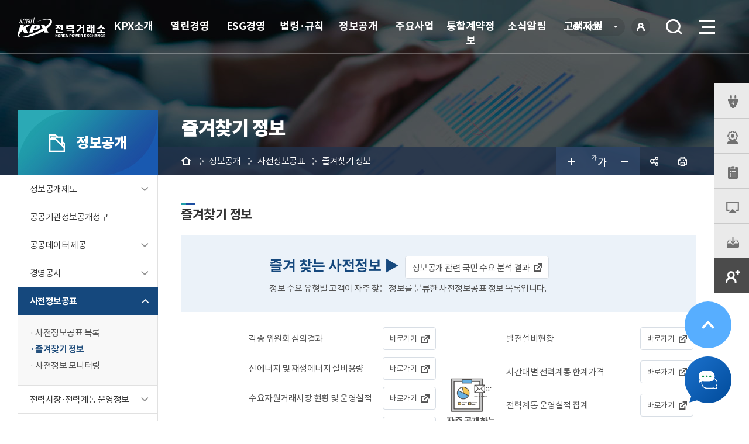

--- FILE ---
content_type: text/html;charset=UTF-8
request_url: https://kpx.or.kr/board.es?mid=a10102100000&bid=0001&act=view&list_no=44527&tag=&nPage=1
body_size: 90507
content:











<!DOCTYPE html>



<html lang="ko">
<head>
<meta charset="UTF-8" />

<meta http-equiv="X-UA-Compatible" content="IE=edge" />
<meta name="viewport" content="width=device-width,initial-scale=1.0,minimum-scale=1.0,user-scalable=yes" />

<meta name="title" content="한국전력거래소 최신 관심정보 | 즐겨찾기 정보 &lt; 사전정보공표 &lt; 정보공개 : 전력거래소" />
<meta name="description" content="전력거래소,한국전력거래소 최신 관심정보 | 즐겨찾기 정보 &lt; 사전정보공표 &lt; 정보공개" />
<meta name="keyword" content="KPX" />
<meta name="author" content="전력거래소" />

<meta property="og:type" content="website" />
<meta property="og:site_name" content="전력거래소" />
<meta property="og:title" content="한국전력거래소 최신 관심정보 | 즐겨찾기 정보 &lt; 사전정보공표 &lt; 정보공개 : 전력거래소" />
<meta property="og:url" content="https://www.kpx.or.kr/board.es?mid=a10102100000&bid=0001&act=view&list_no=44527&tag=&nPage=1" />
<meta property="og:description" content="전력거래소" />

<title>한국전력거래소 최신 관심정보 | 즐겨찾기 정보 &lt; 사전정보공표 &lt; 정보공개 : 전력거래소</title>

<link rel="shortcut icon" href="/favicon.ico" type="image/x-icon" />


                   
<link rel="stylesheet" href="/main/css/default.css" />
<link rel="stylesheet" href="/main/css/layout.css" />
<link rel="stylesheet" href="/main/css/layout_respond.css?v=2" />	

                   
<link rel="stylesheet" href="/upload/skin/board/basic.css" />
<link rel="stylesheet" href="/main/css/sub.css" />
<link rel="stylesheet" href="/main/css/sub_respond.css" />
<link rel="stylesheet" href="/main/css/sub_es.css" />
<link rel="stylesheet" href="/main/css/content.css" />
<link rel="stylesheet" href="/main/css/content_respond.css" />
<link rel="stylesheet" href="/jquery/css/jquery.mCustomScrollbar.min.css" />	



<link rel="stylesheet" type="text/css" href="/jquery/css/slick.css">
<link rel="stylesheet" type="text/css" href="/jquery/css/fullpage.css">
<link rel="stylesheet" href="/jquery/css/jquery.bxslider-4.2.17.css" />	
                  
<script src="/jquery/js/jquery-3.6.0.min.js"></script>
<script src="/jquery/js/jquery.fullPage.min.js"></script>
<script src="/js/global.js"></script>
<script src="/jquery/js/jquery.bxslider-4.2.17.js"></script>
<script src="/jquery/js/slick.js"></script>
<script src="/ease_src/js/captchaboard.js"></script>

                  
<script src="/ease_src/sEditor/js/HuskyEZCreator.js" charset="UTF-8"></script>
<script src="/ease_src/js/board.js"></script>

<script src="/jquery/js/jquery.mCustomScrollbar.concat.min.js"></script>

<script type="text/javascript">


function accessClose(){
	$(".accessLogWrap").css("display","none");
	$("#header").css("top","0");
	
	sessionStorage.setItem("hideSecretField","Y");
}


</script>
</head>
<body>
<p id="skip_nav">
	<a href="#contents_body" class="cont_link">본문으로 바로가기</a>
	<a href="#main" class="main_link">메인 본문으로 바로가기</a>
</p>


<link rel="stylesheet" href="/css/modalpopup.css" />

	
	
		<div id="issue">
	


	
	<div class="tt">
		<a href="" class="control open">
			<em>POPUP</em>
			<span class="count"><strong>0</strong><span>건</span></span>
		</a>
	</div>
	
	<article class="modal group">
		<h2 class="title">주요알림</h2>
		
		
		
		<div class="list">
			
			<div class="img">
				
				
					<img src="/upload/modalpopup/a1/20260126132347320.jpg" onerror="this.src='/error/img/noimage.jpg'" alt="2025년도 하반기 고객센터 전화상담 만족도 조사 시행" />
				
			</div>
			
			<div class="img">
				
				
					<img src="/upload/modalpopup/a1/20260105112331618.png" onerror="this.src='/error/img/noimage.jpg'" alt="국민권익위원회 주관 2025년도 공공기관 종합청렴도 평가 결과" />
				
			</div>
			
			<div class="img">
				
					<a href="/board.es?mid=a11201000000&bid=0042&act=view&list_no=76418" target="_self"><img src="/upload/modalpopup/a1/20251205112935684.png" onerror="this.src='/error/img/noimage.jpg'" alt="전력정보앱 플레이스토어, 앱스토어 다운로드 QR코드 입니다.플레이스토어 QR주소는 : https://m.site.naver.com/1X2Jl앱스토어 QR주소는 : https://m.site.naver.com/1X35A입니다." /></a>
				
				
			</div>
			
		</div>
		
		
		
	    
	    <div class="item">
            <p class="label">팝업건수 : 총 <span class="count">0</span>건</p>
            
            <a href="" class="control close">닫기</a>
            <a href="" class="control close oneday" data-focus="popup_focus01" data-focus-next="popup_focus01">오늘하루열지않기</a>
        </div>
        
    	<div class="close_box">닫기</div>       
    </article>
</div>
<script src="/jquery/jstree/_lib/jquery.cookie.js"></script>	
<script>

// 팝업 갯수
var issuecount = $("#issue .group .list .img").length;
$('#issue .count strong, #issue .item .count').text(issuecount);

// 팝업 열고 닫기
$('#issue').find('.control').on('click', function() {
	if ( $(this).hasClass('open') == true ) {
		$('#issue').addClass('active');
	}
	else {
		$('#issue').removeClass('active');
	}
	return false;
});
$('#issue .close_box').on('click', function() {
	$('#issue').removeClass('active');
	return false;
});

$('#issue .group .list').slick({
	draggable: true,
	arrows: true,
	dots: true,
	speed: 700,
	mobileFirst: true,
	pauseOnDotsHover: true,
    responsive: [
       {
         breakpoint: 640,
         settings: {
           slidesToShow: 3,
           slidesToScroll:1
         }
       },
       {
           breakpoint: 639,  
           settings: {
             slidesToShow: 2,
             slidesToScroll:1
           }
         }
     ]
});




$(function(){
    //  오늘하루열지않기
    $('.oneday').on('click', function () {
    	$('#issue').removeClass("active");
		    // $('#issue').css("display","none");
    	var name = "a1.oneday.open";
    	var value	= "1";
    	var expiredays = 1;    	
		var expire_date = new Date() ;  //오늘날짜를  대입값으로 설정한다.
		var secure = location.protocol == 'https:' ? ' secure;' : '';
		expire_date.setDate(expire_date.getDate() + expiredays) ;
		$.cookie(name,value,{expires: expiredays});
		// $.ajax("/ondayOpen.es?name="+name);
    });
    $("#popup_cnt").html('03');
    if(03 == 0){
     $("#modal_popup").css("display","none");
    }
    
    // 팝업 열고 닫기
	$('#quick').find('.control').on('click', function() {
		if ( $(this).hasClass('open') == true ) {
			$('#issue').addClass('active');
		}
		else {
			$('#issue').removeClass('active');
		}
		return false;
	});
	//$('.slick-slide').attr("tabindex","1");
	//$('.slick-cloned').attr("tabindex","-1");
	$('.slick-dots > li > button').attr("tabindex","0");
	//$('.modal .prev').attr("data-focus-next","popup_focus_arrow01");
	//$('.modal .next').attr("data-focus","popup_focus_arrow01");
	
	
})
</script>

<div id="hiddenLayer" style="display:none"></div>
<div class="mw" id="mw_temp" style="display:none;"></div>

<div id="wrap">
	
	





	

			
	
	<header id="header">
		
<script>
	function head_logout(){
		sessionStorage.setItem("hideSecretField","N");
		location.href="/logout.es?sid=a1";
	}
</script>
<h1 class="logo"><a title="메인페이지로 이동" href="/main/">전력거래소 로고</a></h1>
<div id="hnb">
    <ul class="hnb2">
                                                                                                                                                                                                                                                                                                                                                              
        <li class="global" id="global">
            <a href="#main" class="active">KOR<span class="blind">언어선택 열기</span></a>
        	<div class="lang">
	            <a href="/main/">KOR<span class="hidden">국문 사이트</span></a>
	            <a href="/eng/">ENG<span class="hidden">영문 사이트</span></a>
            </div>
        </li>        
		
			
			
				<li class="login" style="z-index: 999;margin:0 25px 0 11px;"><a href="/loginPin_search.es?sid=a1" title="로그인"><i class="xi-lock-o"></i>로그인</a></li>
			
			

		<li class="hnb_search"><a href="" class="label">검색<span class="blind">열기</span></a></li>
	</ul>
</div>
<div class="search">
	<div class="form">
		<form id="searchForm" name="searchForm" action="/findeepSearch.es?mid=a10700000000" method="post">
			<label for="search" class="IR">검색</label>
			<input type="text" placeholder="검색어를 입력해 주세요" class="search_keyword" id="search" name="allKeyWord" value="" title="검색어 입력">
			<button type="submit" name="button" onclick="document.searchForm.submit(); return false;">검색</button>
		</form>
	</div>
	<button type="button" class="close">닫기</button>
</div>
		<nav id="gnb">
			

<ul id="head_menu" class="topmenu">
	<li class="lnb1 mnfirst">
		<a href="/menu.es?mid=a10301010000">KPX소개</a>
		<div class="submenu" style="display:none;">
			

			<ul class="sub03">
				<li class="sub01 subfirst"><a href="/menu.es?mid=a10301010000">전력거래소는?</a>
					<div>
						<ul class="lnb-detail">
							<li class="lnb-detail-item"><a href="/menu.es?mid=a10301010000">회사개요</a></li>
							<li class="lnb-detail-item"><a href="/menu.es?mid=a10301020000">주요역할</a></li>
							<li class="lnb-detail-item"><a href="/menu.es?mid=a10301030000">비전 및 경영전략</a></li>
							<li class="lnb-detail-item"><a href="/menu.es?mid=a10301060000">CI소개</a></li>
							<li class="lnb-detail-item"><a href="/menu.es?mid=a10301070100">찾아오시는 길</a></li>
						</ul>
					</div>
				</li>
				<li class="sub02"><a href="/menu.es?mid=a10302010000">조직구성</a>
					<div>
						<ul class="lnb-detail">
							<li class="lnb-detail-item"><a href="/menu.es?mid=a10302010200">조직소개</a></li>
							<li class="lnb-detail-item"><a href="/menu.es?mid=a10302020100">임원구성 및 선임절차</a></li>
						</ul>
					</div>
				</li>
				<li class="sub04"><a href="/menu.es?mid=a10304000000">회원사 현황</a></li>
				<li class="sub05 sublast"><a href="https://kpx.saramin.co.kr/" target="_blank" rel="noopener noreferrer" title="새창으로 이동" class="linkWindow">채용안내</a></li>
			</ul>
			

		</div>
	</li>
	<li class="lnb2">
		<a href="/menu.es?mid=a10201000000">열린경영</a>
		<div class="submenu" style="display:none;">
			

			<ul class="sub02">
				<li class="sub11 subfirst"><a href="/menu.es?mid=a10211010000">국민의 의견을 듣습니다</a>
					<div>
						<ul class="lnb-detail">
							<li class="lnb-detail-item"><a href="/menu.es?mid=a10211010000">국민제안 이용안내</a></li>
							<li class="lnb-detail-item"><a href="/menu.es?mid=a10211020000">국민제안 접수 및 조회</a></li>
						</ul>
					</div>
				</li>
				<li class="sub12"><a href="/menu.es?mid=a10212010000">적극행정</a>
					<div>
						<ul class="lnb-detail">
							<li class="lnb-detail-item"><a href="/menu.es?mid=a10212010000">적극행정이란</a></li>
							<li class="lnb-detail-item"><a href="/menu.es?mid=a10212020000">전력거래소 적극행정 추진방안</a></li>
							<li class="lnb-detail-item"><a href="/menu.es?mid=a10212030000">적극행정 우수사례</a></li>
							<li class="lnb-detail-item"><a href="/menu.es?mid=a10212040000">적극행정 우수직원 추천</a></li>
							<li class="lnb-detail-item"><a href="/menu.es?mid=a10212050000">소극행정 신고센터</a></li>
							<li class="lnb-detail-item"><a href="/menu.es?mid=a10212060000">적극행정 소통 게시판</a></li>
							<li class="lnb-detail-item"><a href="/menu.es?mid=a10212070000">소극행정 혁파 소통 게시판</a></li>
						</ul>
					</div>
				</li>
				<li class="sub13"><a href="/menu.es?mid=a10213010000">기업성장응답센터</a>
					<div>
						<ul class="lnb-detail">
							<li class="lnb-detail-item"><a href="/menu.es?mid=a10213010000">기업성장응답센터는?</a></li>
							<li class="lnb-detail-item"><a href="/menu.es?mid=a10213020000">규제애로 접수</a></li>
						</ul>
					</div>
				</li>
				<li class="sub14"><a href="/menu.es?mid=a10214010000">행동강령.부패신고센터</a>
					<div>
						<ul class="lnb-detail">
							<li class="lnb-detail-item"><a href="/menu.es?mid=a10214010000">신문고이용안내</a></li>
							<li class="lnb-detail-item"><a href="/menu.es?mid=a10214020000">행동강령.부패신고/상담</a></li>
						</ul>
					</div>
				</li>
				<li class="sub15"><a href="/menu.es?mid=a10215010000">인권침해신고센터</a>
					<div>
						<ul class="lnb-detail">
							<li class="lnb-detail-item"><a href="/menu.es?mid=a10215010000">인권침해 신고접수 및 상담</a></li>
							<li class="lnb-detail-item"><a href="/menu.es?mid=a10215020000">인권침해 사건처리 절차</a></li>
							<li class="lnb-detail-item"><a href="/menu.es?mid=a10215030000">사건처리 원칙</a></li>
						</ul>
					</div>
				</li>
				<li class="sub16"><a href="/menu.es?mid=a10216010000">공익신고센터</a>
					<div>
						<ul class="lnb-detail">
							<li class="lnb-detail-item"><a href="/menu.es?mid=a10216010000">공익신고안내</a></li>
							<li class="lnb-detail-item"><a href="/menu.es?mid=a10216020000">공익신고자보호안내</a></li>
							<li class="lnb-detail-item"><a href="/menu.es?mid=a10216030000">구조금.보상금지급안내</a></li>
							<li class="lnb-detail-item"><a href="/menu.es?mid=a10216040000">공익신고/상담</a></li>
						</ul>
					</div>
				</li>
				<li class="sub17"><a href="/menu.es?mid=a10217010000">예산낭비신고센터</a>
					<div>
						<ul class="lnb-detail">
							<li class="lnb-detail-item"><a href="/menu.es?mid=a10217010000">예산낭비 신고안내</a></li>
							<li class="lnb-detail-item"><a href="/menu.es?mid=a10217020000">예산낭비 신고/상담</a></li>
						</ul>
					</div>
				</li>
				<li class="sub18"><a href="/menu.es?mid=a10218010000">안전제안(신고)센터</a>
					<div>
						<ul class="lnb-detail">
							<li class="lnb-detail-item"><a href="/menu.es?mid=a10218010000">안전제안/신고센터는?</a></li>
							<li class="lnb-detail-item"><a href="/menu.es?mid=a10218020000">안전제안/신고접수</a></li>
						</ul>
					</div>
				</li>
				<li class="sub21"><a href="/menu.es?mid=a10221010000">인사위반 신고센터</a>
					<div>
						<ul class="lnb-detail">
							<li class="lnb-detail-item"><a href="/menu.es?mid=a10221010000">인사위반 신고센터?</a></li>
							<li class="lnb-detail-item"><a href="/menu.es?mid=a10221020000">인사위반 신고접수</a></li>
						</ul>
					</div>
				</li>
				<li class="sub19 sublast"><a href="/menu.es?mid=a10219000000">신고센터 바로가기</a></li>
			</ul>
			

		</div>
	</li>
	<li class="lnb3">
		<a href="/menu.es?mid=a10901050000">ESG경영</a>
		<div class="submenu" style="display:none;">
			

			<ul class="sub09">
				<li class="sub01 subfirst"><a href="/menu.es?mid=a10901040000">ESG경영</a>
					<div>
						<ul class="lnb-detail">
							<li class="lnb-detail-item"><a href="/menu.es?mid=a10901040200">ESG 추진전략</a></li>
							<li class="lnb-detail-item"><a href="/menu.es?mid=a10901110200">ESG 추진조직</a></li>
							<li class="lnb-detail-item"><a href="/menu.es?mid=a10901130200">ESG 성과지표</a></li>
							<li class="lnb-detail-item"><a href="/menu.es?mid=a10901120100">ESG 수상 및 인증내역</a></li>
						</ul>
					</div>
				</li>
				<li class="sub02"><a href="/menu.es?mid=a10902010000">E(환경)</a>
					<div>
						<ul class="lnb-detail">
							<li class="lnb-detail-item"><a href="/menu.es?mid=a10902010500">환경경영</a></li>
							<li class="lnb-detail-item"><a href="/menu.es?mid=a10902070100">친환경정책지원</a></li>
							<li class="lnb-detail-item"><a href="/menu.es?mid=a10902080200">실시간 태양광 발전</a></li>
							<li class="lnb-detail-item"><a href="/menu.es?mid=a10902090000">녹색제품 구매</a></li>
						</ul>
					</div>
				</li>
				<li class="sub03"><a href="/menu.es?mid=a10903020000">S(사회)</a>
					<div>
						<ul class="lnb-detail">
							<li class="lnb-detail-item"><a href="/menu.es?mid=a10903020100">동반성장</a></li>
							<li class="lnb-detail-item"><a href="/menu.es?mid=a10903030300">안전경영</a></li>
							<li class="lnb-detail-item"><a href="/menu.es?mid=a10903040100">인권경영</a></li>
							<li class="lnb-detail-item"><a href="/menu.es?mid=a10903050000">다양성 존중</a></li>
						</ul>
					</div>
				</li>
				<li class="sub04"><a href="/menu.es?mid=a10904010000">G(지배구조)</a>
					<div>
						<ul class="lnb-detail">
							<li class="lnb-detail-item"><a href="/menu.es?mid=a10904010200">이사회</a></li>
							<li class="lnb-detail-item"><a href="/menu.es?mid=a10904040100">ESG전략위원회</a></li>
							<li class="lnb-detail-item"><a href="/menu.es?mid=a10904050100">윤리경영</a></li>
							<li class="lnb-detail-item"><a href="/menu.es?mid=a10904070100">청렴경영</a></li>
							<li class="lnb-detail-item"><a href="/menu.es?mid=a10904030000">비상임이사 경영활동</a></li>
						</ul>
					</div>
				</li>
				<li class="sub05 sublast"><a href="/menu.es?mid=a10905020000">지속가능경영보고서</a>
					<div>
						<ul class="lnb-detail">
							<li class="lnb-detail-item"><a href="/menu.es?mid=a10905010000">2023년</a></li>
							<li class="lnb-detail-item"><a href="/menu.es?mid=a10905020000">2025년</a></li>
						</ul>
					</div>
				</li>
			</ul>
			

		</div>
	</li>
	<li class="lnb4">
		<a href="/menu.es?mid=a11001010000">법령·규칙</a>
		<div class="submenu" style="display:none;">
			

			<ul class="sub10">
				<li class="sub01 subfirst"><a href="/menu.es?mid=a11001010000">법령 및 고시</a>
					<div>
						<ul class="lnb-detail">
							<li class="lnb-detail-item"><a href="/menu.es?mid=a11001010000">법령</a></li>
							<li class="lnb-detail-item"><a href="/menu.es?mid=a11001020000">고시</a></li>
						</ul>
					</div>
				</li>
				<li class="sub02"><a href="/menu.es?mid=a11002010000">전력시장운영규칙 및 세부규정</a>
					<div>
						<ul class="lnb-detail">
							<li class="lnb-detail-item"><a href="/menu.es?mid=a11002010000">전력시장운영규칙 아카이브</a></li>
							<li class="lnb-detail-item"><a href="/menu.es?mid=a11002020000">세부운영규정</a></li>
							<li class="lnb-detail-item"><a href="/menu.es?mid=a11002030000">규칙개정 제안 및 자문</a></li>
							<li class="lnb-detail-item"><a href="/menu.es?mid=a11002040000">기타</a></li>
						</ul>
					</div>
				</li>
				<li class="sub03 sublast"><a href="/menu.es?mid=a11003010000">내규</a>
					<div>
						<ul class="lnb-detail">
							<li class="lnb-detail-item"><a href="/menu.es?mid=a11003010000">내규 공개</a></li>
							<li class="lnb-detail-item"><a href="/menu.es?mid=a11003020000">내규·제·개정 예고</a></li>
						</ul>
					</div>
				</li>
			</ul>
			

		</div>
	</li>
	<li class="lnb5">
		<a href="/menu.es?mid=a10101010000">정보공개</a>
		<div class="submenu" style="display:none;">
			

			<ul class="sub01">
				<li class="sub01 subfirst"><a href="/menu.es?mid=a10101010000">정보공개제도</a>
					<div>
						<ul class="lnb-detail">
							<li class="lnb-detail-item"><a href="/menu.es?mid=a10101010000">정보공개제도란?</a></li>
							<li class="lnb-detail-item"><a href="/menu.es?mid=a10101020000">정보처리절차흐름도</a></li>
							<li class="lnb-detail-item"><a href="/menu.es?mid=a10101030000">정보공개 방법</a></li>
							<li class="lnb-detail-item"><a href="/menu.es?mid=a10101040000">비공개정보</a></li>
							<li class="lnb-detail-item"><a href="/menu.es?mid=a10101050000">불복구제절차</a></li>
							<li class="lnb-detail-item"><a href="/menu.es?mid=a10101060000">정보공개수수료</a></li>
						</ul>
					</div>
				</li>
				<li class="sub06"><a href="/menu.es?mid=a10106000000">공공기관정보공개청구</a></li>
				<li class="sub07"><a href="/menu.es?mid=a10107010000">공공데이터 제공</a>
					<div>
						<ul class="lnb-detail">
							<li class="lnb-detail-item"><a href="/menu.es?mid=a10107010000">공공데이터 신청 및 안내</a></li>
							<li class="lnb-detail-item"><a href="/menu.es?mid=a10107020000">공공데이터 목록</a></li>
							<li class="lnb-detail-item"><a href="/menu.es?mid=a10107030000">전력데이터 큐레이션 서비스</a></li>
							<li class="lnb-detail-item"><a href="/menu.es?mid=a10107040000">공공데이터 사업화 상담코너</a></li>
						</ul>
					</div>
				</li>
				<li class="sub11"><a href="/menu.es?mid=a10111010000">경영공시</a>
					<div>
						<ul class="lnb-detail">
							<li class="lnb-detail-item"><a href="/menu.es?mid=a10111010000">경영공시 안내</a></li>
							<li class="lnb-detail-item"><a href="/menu.es?mid=a10111020000">ALIO 통합공시</a></li>
							<li class="lnb-detail-item"><a href="/menu.es?mid=a10111030000">자율공시</a></li>
							<li class="lnb-detail-item"><a href="/menu.es?mid=a10111040000">담당자 현황</a></li>
						</ul>
					</div>
				</li>
				<li class="sub02"><a href="/menu.es?mid=a10102090000">사전정보공표</a>
					<div>
						<ul class="lnb-detail">
							<li class="lnb-detail-item"><a href="/menu.es?mid=a10102090000">사전정보공표 목록</a></li>
							<li class="lnb-detail-item"><a href="/menu.es?mid=a10102100000">즐겨찾기 정보</a></li>
							<li class="lnb-detail-item"><a href="/menu.es?mid=a10102110000">사전정보 모니터링</a></li>
						</ul>
					</div>
				</li>
				<li class="sub09"><a href="/menu.es?mid=a10109010000">전력시장·전력계통 운영정보</a>
					<div>
						<ul class="lnb-detail">
							<li class="lnb-detail-item"><a href="/menu.es?mid=a10109010000">전력시장 정보</a></li>
							<li class="lnb-detail-item"><a href="/menu.es?mid=a10109020000">전력계통 운영정보</a></li>
							<li class="lnb-detail-item"><a href="/menu.es?mid=a10109040000">IT시스템 운영정보</a></li>
							<li class="lnb-detail-item"><a href="/menu.es?mid=a10109050000">비중앙 출력제어 정보</a></li>
							<li class="lnb-detail-item"><a href="/menu.es?mid=a10109030000">기타정보</a></li>
						</ul>
					</div>
				</li>
				<li class="sub10"><a href="/menu.es?mid=a10110010000">사업실명제</a>
					<div>
						<ul class="lnb-detail">
							<li class="lnb-detail-item"><a href="/menu.es?mid=a10110010000">사업실명제 개요</a></li>
							<li class="lnb-detail-item"><a href="/menu.es?mid=a10110020000">대상사업 리스트</a></li>
						</ul>
					</div>
				</li>
				<li class="sub05 sublast"><a href="/menu.es?mid=a10105000000">정보목록</a></li>
			</ul>
			

		</div>
	</li>
	<li class="lnb6">
		<a href="/menu.es?mid=a10401010000">주요사업</a>
		<div class="submenu" style="display:none;">
			

			<ul class="sub04">
				<li class="sub01 subfirst"><a href="/menu.es?mid=a10401010000">시장운영</a>
					<div>
						<ul class="lnb-detail">
							<li class="lnb-detail-item"><a href="/menu.es?mid=a10401010000">전력거래절차</a></li>
							<li class="lnb-detail-item"><a href="/menu.es?mid=a10401040000">시장가격결정</a></li>
							<li class="lnb-detail-item"><a href="/menu.es?mid=a10401050000">정산처리일정</a></li>
							<li class="lnb-detail-item"><a href="/menu.es?mid=a10401080000">정산스마트 매뉴얼</a></li>
							<li class="lnb-detail-item"><a href="/menu.es?mid=a10401060000">전력시장운영협의체</a></li>
							<li class="lnb-detail-item"><a href="/menu.es?mid=a10401020000">REC거래</a></li>
							<li class="lnb-detail-item"><a href="/menu.es?mid=a10401030000">전력거래시스템</a></li>
							<li class="lnb-detail-item"><a href="/menu.es?mid=a10801000000">전력거래 준비 안내</a></li>
						</ul>
					</div>
				</li>
				<li class="sub02"><a href="/menu.es?mid=a10402010000">계통운영</a>
					<div>
						<ul class="lnb-detail">
							<li class="lnb-detail-item"><a href="/menu.es?mid=a10402010000">전력계통운영</a></li>
							<li class="lnb-detail-item"><a href="/menu.es?mid=a10402030000">단기전력수급운영</a></li>
							<li class="lnb-detail-item"><a href="/menu.es?mid=a10402040000">급전운영</a></li>
						</ul>
					</div>
				</li>
				<li class="sub03"><a href="/menu.es?mid=a10403010000">전력수급</a>
					<div>
						<ul class="lnb-detail">
							<li class="lnb-detail-item"><a href="/menu.es?mid=a10403010000">전력수급개요</a></li>
							<li class="lnb-detail-item"><a href="/menu.es?mid=a10403020000">전력수급계획수립절차</a></li>
							<li class="lnb-detail-item"><a href="/menu.es?mid=a10403030100">전력수요전망</a></li>
							<li class="lnb-detail-item"><a href="/menu.es?mid=a10403040000">발전소건설현황</a></li>
							<li class="lnb-detail-item"><a href="/menu.es?mid=a10403050100">계통계획</a></li>
							<li class="lnb-detail-item"><a href="/menu.es?mid=a10403060100">발전사업허가업무</a></li>
							<li class="lnb-detail-item"><a href="/menu.es?mid=a10403070000">전력수급기본계획</a></li>
						</ul>
					</div>
				</li>
				<li class="sub04"><a href="/menu.es?mid=a10404010000">전력관련정보</a>
					<div>
						<ul class="lnb-detail">
							<li class="lnb-detail-item"><a href="/menu.es?mid=a10404010000">최대부하전망</a></li>
							<li class="lnb-detail-item"><a href="/menu.es?mid=a10404020000">최대부하전망(제주)</a></li>
							<li class="lnb-detail-item"><a href="/menu.es?mid=a10404030000">실시간 전력수급현황</a></li>
							<li class="lnb-detail-item"><a href="/menu.es?mid=a10404040000">실시간 전력수급현황 (제주)</a></li>
							<li class="lnb-detail-item"><a href="/menu.es?mid=a10404050000">비상시 절전참여요령</a></li>
							<li class="lnb-detail-item"><a href="/menu.es?mid=a10404060000">전력수급실적</a></li>
							<li class="lnb-detail-item"><a href="/menu.es?mid=a10404070000">전력수급실적(제주)</a></li>
							<li class="lnb-detail-item"><a href="/menu.es?mid=a10404080100">계통한계가격(SMP)</a></li>
							<li class="lnb-detail-item"><a href="/menu.es?mid=a10404090100">하루전 발전계획용 수요예측</a></li>
						</ul>
					</div>
				</li>
				<li class="sub06"><a href="/menu.es?mid=a10406010000">제주시범사업 정보</a>
					<div>
						<ul class="lnb-detail">
							<li class="lnb-detail-item"><a href="/menu.es?mid=a10406010100">발전계획용 수요예측</a></li>
							<li class="lnb-detail-item"><a href="/menu.es?mid=a10406020100">계통한계가격(SMP)</a></li>
						</ul>
					</div>
				</li>
				<li class="sub05 sublast"><a href="/menu.es?mid=a10405010000">해외동향</a>
					<div>
						<ul class="lnb-detail">
							<li class="lnb-detail-item"><a href="/menu.es?mid=a10405010000">전력산업동향</a></li>
							<li class="lnb-detail-item"><a href="/menu.es?mid=a10405030100">대륙별 전력산업동향</a></li>
							<li class="lnb-detail-item"><a href="/menu.es?mid=a10405020000">스마트그리드동향</a></li>
						</ul>
					</div>
				</li>
			</ul>
			

		</div>
	</li>
	<li class="lnb7">
		<a href="/menu.es?mid=a11101000000">통합계약정보</a>
		<div class="submenu" style="display:none;">
			

			<ul class="sub11">
				<li class="sub01 subfirst"><a href="/menu.es?mid=a11101010000">입찰공고</a>
					<div>
						<ul class="lnb-detail">
							<li class="lnb-detail-item"><a href="/menu.es?mid=a11101010000">구매.용역.공사</a></li>
						</ul>
					</div>
				</li>
				<li class="sub03"><a href="/menu.es?mid=a11103010000">계약절차안내</a>
					<div>
						<ul class="lnb-detail">
							<li class="lnb-detail-item"><a href="/menu.es?mid=a11103010000">계약종류및방법</a></li>
							<li class="lnb-detail-item"><a href="/menu.es?mid=a11103020000">업무절차도</a></li>
							<li class="lnb-detail-item"><a href="/menu.es?mid=a11103030000">계약준비서류</a></li>
							<li class="lnb-detail-item"><a href="/menu.es?mid=a11103040000">예상소요일수</a></li>
						</ul>
					</div>
				</li>
				<li class="sub04"><a href="/menu.es?mid=a11104000000">통합자료실</a></li>
				<li class="sub05 sublast"><a href="/menu.es?mid=a11105010000">청렴계약안내</a>
					<div>
						<ul class="lnb-detail">
							<li class="lnb-detail-item"><a href="/menu.es?mid=a11105010000">청렵계약이란</a></li>
						</ul>
					</div>
				</li>
			</ul>
			

		</div>
	</li>
	<li class="lnb8">
		<a href="/menu.es?mid=a11201000000">소식알림</a>
		<div class="submenu" style="display:none;">
			

			<ul class="sub12">
				<li class="sub01 subfirst"><a href="/menu.es?mid=a11201000000">공지사항</a></li>
				<li class="sub02"><a href="/menu.es?mid=a11202000000">보도자료</a></li>
				<li class="sub03"><a href="/menu.es?mid=a11203000000">시장개선</a></li>
				<li class="sub04 sublast"><a href="/menu.es?mid=a11204000000">KPX 종합자료실</a></li>
			</ul>
			

		</div>
	</li>
	<li class="lnb9 mnlast">
		<a href="/menu.es?mid=a10501010000">고객지원</a>
		<div class="submenu" style="display:none;">
			

			<ul class="sub05">
				<li class="sub03 subfirst"><a href="/menu.es?mid=a10503010100">고객만족</a>
					<div>
						<ul class="lnb-detail">
							<li class="lnb-detail-item"><a href="/menu.es?mid=a10503010100">고객서비스 헌장 및 이행표준</a></li>
							<li class="lnb-detail-item"><a href="/menu.es?mid=a10503020000">친절사원을 추천하세요</a></li>
						</ul>
					</div>
				</li>
				<li class="sub04"><a href="/menu.es?mid=a10504010000">KPX에 물어보세요</a>
					<div>
						<ul class="lnb-detail">
							<li class="lnb-detail-item"><a href="/menu.es?mid=a10504010000">고객질의 이용안내</a></li>
							<li class="lnb-detail-item"><a href="/menu.es?mid=a10504020000">자주 받는 질문(FAQ)</a></li>
							<li class="lnb-detail-item"><a href="/menu.es?mid=a10504030000">묻고 답하기(Q&A)</a></li>
							<li class="lnb-detail-item"><a href="/menu.es?mid=a10504040000">분야별 업무담당자</a></li>
						</ul>
					</div>
				</li>
				<li class="sub21"><a href="/menu.es?mid=a10521000000">프로그램다운로드</a></li>
				<li class="sub22"><a href="/menu.es?mid=a10522010000">개인정보처리방침</a>
					<div>
						<ul class="lnb-detail">
							<li class="lnb-detail-item"><a href="/menu.es?mid=a10522010000">알기 쉬운 개인정보처리방침</a></li>
							<li class="lnb-detail-item"><a href="/menu.es?mid=a10522020000">개인정보처리방침</a></li>
							<li class="lnb-detail-item"><a href="/menu.es?mid=a10522030000">정보주체 권리행사</a></li>
						</ul>
					</div>
				</li>
				<li class="sub23"><a href="/menu.es?mid=a10523000000">이메일 무단수집거부</a></li>
				<li class="sub24"><a href="https://visit.kpx.or.kr">방문신청</a></li>
				<li class="sub27 sublast"><a href="/menu.es?mid=a10527010000">시설개방</a>
					<div>
						<ul class="lnb-detail">
							<li class="lnb-detail-item"><a href="/menu.es?mid=a10527010000">시설개방 안내</a></li>
							<li class="lnb-detail-item"><a href="/menu.es?mid=a10527020000">시설 사용 약관</a></li>
						</ul>
					</div>
				</li>
			</ul>
			

		</div>
	</li>
</ul>


		</nav>
		<nav id="gnb2">
			<a href="" class="control open"><span class="bar"></span>메뉴열기</a>
			<div class="gnb_wrap">
						
				<div class="gnb_top">
					<div class="gnb_search">
							<form id="searchForm2" name="searchForm" action="/findeepSearch.es?mid=a10700000000" method="post">
								<label for="search2" class="IR">검색</label>
								<input type="text" placeholder="검색어를 입력해 주세요" class="search_keyword" id="search2" name="allKeyWord" value="" title="검색어 입력">
								<button type="submit" name="button" onclick="document.searchForm.submit(); return false;">검색</button>
							</form>
					</div>				
				</div>
						
				<div class="topmenu_wrap">
					

<ul id="head_menu_all" class="topmenu_all">
	<li class="lnb1 mnfirst">
		<a href="/menu.es?mid=a10301010000">KPX소개</a>
		<div class="submenu">
			<ul class="sub03">
				<li class="sub01 subfirst"><a href="/menu.es?mid=a10301010000">전력거래소는?</a>
					<div>
						<ul class="lnb-detail">
							<li class="lnb-detail-item"><a href="/menu.es?mid=a10301010000">회사개요</a></li>
							<li class="lnb-detail-item"><a href="/menu.es?mid=a10301020000">주요역할</a></li>
							<li class="lnb-detail-item"><a href="/menu.es?mid=a10301030000">비전 및 경영전략</a></li>
							<li class="lnb-detail-item"><a href="/menu.es?mid=a10301060000">CI소개</a></li>
							<li class="lnb-detail-item"><a href="/menu.es?mid=a10301070100">찾아오시는 길</a></li>
						</ul>
					</div>
				</li>
				<li class="sub02"><a href="/menu.es?mid=a10302010000">조직구성</a>
					<div>
						<ul class="lnb-detail">
							<li class="lnb-detail-item"><a href="/menu.es?mid=a10302010200">조직소개</a></li>
							<li class="lnb-detail-item"><a href="/menu.es?mid=a10302020100">임원구성 및 선임절차</a></li>
						</ul>
					</div>
				</li>
				<li class="sub04"><a href="/menu.es?mid=a10304000000">회원사 현황</a></li>
				<li class="sub05 sublast"><a href="https://kpx.saramin.co.kr/" target="_blank" rel="noopener noreferrer" title="새창으로 이동" class="linkWindow">채용안내</a></li>
			</ul>
		</div>
	</li>
	<li class="lnb2">
		<a href="/menu.es?mid=a10201000000">열린경영</a>
		<div class="submenu">
			<ul class="sub02">
				<li class="sub11 subfirst"><a href="/menu.es?mid=a10211010000">국민의 의견을 듣습니다</a>
					<div>
						<ul class="lnb-detail">
							<li class="lnb-detail-item"><a href="/menu.es?mid=a10211010000">국민제안 이용안내</a></li>
							<li class="lnb-detail-item"><a href="/menu.es?mid=a10211020000">국민제안 접수 및 조회</a></li>
						</ul>
					</div>
				</li>
				<li class="sub12"><a href="/menu.es?mid=a10212010000">적극행정</a>
					<div>
						<ul class="lnb-detail">
							<li class="lnb-detail-item"><a href="/menu.es?mid=a10212010000">적극행정이란</a></li>
							<li class="lnb-detail-item"><a href="/menu.es?mid=a10212020000">전력거래소 적극행정 추진방안</a></li>
							<li class="lnb-detail-item"><a href="/menu.es?mid=a10212030000">적극행정 우수사례</a></li>
							<li class="lnb-detail-item"><a href="/menu.es?mid=a10212040000">적극행정 우수직원 추천</a></li>
							<li class="lnb-detail-item"><a href="/menu.es?mid=a10212050000">소극행정 신고센터</a></li>
							<li class="lnb-detail-item"><a href="/menu.es?mid=a10212060000">적극행정 소통 게시판</a></li>
							<li class="lnb-detail-item"><a href="/menu.es?mid=a10212070000">소극행정 혁파 소통 게시판</a></li>
						</ul>
					</div>
				</li>
				<li class="sub13"><a href="/menu.es?mid=a10213010000">기업성장응답센터</a>
					<div>
						<ul class="lnb-detail">
							<li class="lnb-detail-item"><a href="/menu.es?mid=a10213010000">기업성장응답센터는?</a></li>
							<li class="lnb-detail-item"><a href="/menu.es?mid=a10213020000">규제애로 접수</a></li>
						</ul>
					</div>
				</li>
				<li class="sub14"><a href="/menu.es?mid=a10214010000">행동강령.부패신고센터</a>
					<div>
						<ul class="lnb-detail">
							<li class="lnb-detail-item"><a href="/menu.es?mid=a10214010000">신문고이용안내</a></li>
							<li class="lnb-detail-item"><a href="/menu.es?mid=a10214020000">행동강령.부패신고/상담</a></li>
						</ul>
					</div>
				</li>
				<li class="sub15"><a href="/menu.es?mid=a10215010000">인권침해신고센터</a>
					<div>
						<ul class="lnb-detail">
							<li class="lnb-detail-item"><a href="/menu.es?mid=a10215010000">인권침해 신고접수 및 상담</a></li>
							<li class="lnb-detail-item"><a href="/menu.es?mid=a10215020000">인권침해 사건처리 절차</a></li>
							<li class="lnb-detail-item"><a href="/menu.es?mid=a10215030000">사건처리 원칙</a></li>
						</ul>
					</div>
				</li>
				<li class="sub16"><a href="/menu.es?mid=a10216010000">공익신고센터</a>
					<div>
						<ul class="lnb-detail">
							<li class="lnb-detail-item"><a href="/menu.es?mid=a10216010000">공익신고안내</a></li>
							<li class="lnb-detail-item"><a href="/menu.es?mid=a10216020000">공익신고자보호안내</a></li>
							<li class="lnb-detail-item"><a href="/menu.es?mid=a10216030000">구조금.보상금지급안내</a></li>
							<li class="lnb-detail-item"><a href="/menu.es?mid=a10216040000">공익신고/상담</a></li>
						</ul>
					</div>
				</li>
				<li class="sub17"><a href="/menu.es?mid=a10217010000">예산낭비신고센터</a>
					<div>
						<ul class="lnb-detail">
							<li class="lnb-detail-item"><a href="/menu.es?mid=a10217010000">예산낭비 신고안내</a></li>
							<li class="lnb-detail-item"><a href="/menu.es?mid=a10217020000">예산낭비 신고/상담</a></li>
						</ul>
					</div>
				</li>
				<li class="sub18"><a href="/menu.es?mid=a10218010000">안전제안(신고)센터</a>
					<div>
						<ul class="lnb-detail">
							<li class="lnb-detail-item"><a href="/menu.es?mid=a10218010000">안전제안/신고센터는?</a></li>
							<li class="lnb-detail-item"><a href="/menu.es?mid=a10218020000">안전제안/신고접수</a></li>
						</ul>
					</div>
				</li>
				<li class="sub21"><a href="/menu.es?mid=a10221010000">인사위반 신고센터</a>
					<div>
						<ul class="lnb-detail">
							<li class="lnb-detail-item"><a href="/menu.es?mid=a10221010000">인사위반 신고센터?</a></li>
							<li class="lnb-detail-item"><a href="/menu.es?mid=a10221020000">인사위반 신고접수</a></li>
						</ul>
					</div>
				</li>
				<li class="sub19 sublast"><a href="/menu.es?mid=a10219000000">신고센터 바로가기</a></li>
			</ul>
		</div>
	</li>
	<li class="lnb3">
		<a href="/menu.es?mid=a10901050000">ESG경영</a>
		<div class="submenu">
			<ul class="sub09">
				<li class="sub01 subfirst"><a href="/menu.es?mid=a10901040000">ESG경영</a>
					<div>
						<ul class="lnb-detail">
							<li class="lnb-detail-item"><a href="/menu.es?mid=a10901040200">ESG 추진전략</a></li>
							<li class="lnb-detail-item"><a href="/menu.es?mid=a10901110200">ESG 추진조직</a></li>
							<li class="lnb-detail-item"><a href="/menu.es?mid=a10901130200">ESG 성과지표</a></li>
							<li class="lnb-detail-item"><a href="/menu.es?mid=a10901120100">ESG 수상 및 인증내역</a></li>
						</ul>
					</div>
				</li>
				<li class="sub02"><a href="/menu.es?mid=a10902010000">E(환경)</a>
					<div>
						<ul class="lnb-detail">
							<li class="lnb-detail-item"><a href="/menu.es?mid=a10902010500">환경경영</a></li>
							<li class="lnb-detail-item"><a href="/menu.es?mid=a10902070100">친환경정책지원</a></li>
							<li class="lnb-detail-item"><a href="/menu.es?mid=a10902080200">실시간 태양광 발전</a></li>
							<li class="lnb-detail-item"><a href="/menu.es?mid=a10902090000">녹색제품 구매</a></li>
						</ul>
					</div>
				</li>
				<li class="sub03"><a href="/menu.es?mid=a10903020000">S(사회)</a>
					<div>
						<ul class="lnb-detail">
							<li class="lnb-detail-item"><a href="/menu.es?mid=a10903020100">동반성장</a></li>
							<li class="lnb-detail-item"><a href="/menu.es?mid=a10903030300">안전경영</a></li>
							<li class="lnb-detail-item"><a href="/menu.es?mid=a10903040100">인권경영</a></li>
							<li class="lnb-detail-item"><a href="/menu.es?mid=a10903050000">다양성 존중</a></li>
						</ul>
					</div>
				</li>
				<li class="sub04"><a href="/menu.es?mid=a10904010000">G(지배구조)</a>
					<div>
						<ul class="lnb-detail">
							<li class="lnb-detail-item"><a href="/menu.es?mid=a10904010200">이사회</a></li>
							<li class="lnb-detail-item"><a href="/menu.es?mid=a10904040100">ESG전략위원회</a></li>
							<li class="lnb-detail-item"><a href="/menu.es?mid=a10904050100">윤리경영</a></li>
							<li class="lnb-detail-item"><a href="/menu.es?mid=a10904070100">청렴경영</a></li>
							<li class="lnb-detail-item"><a href="/menu.es?mid=a10904030000">비상임이사 경영활동</a></li>
						</ul>
					</div>
				</li>
				<li class="sub05 sublast"><a href="/menu.es?mid=a10905020000">지속가능경영보고서</a>
					<div>
						<ul class="lnb-detail">
							<li class="lnb-detail-item"><a href="/menu.es?mid=a10905010000">2023년</a></li>
							<li class="lnb-detail-item"><a href="/menu.es?mid=a10905020000">2025년</a></li>
						</ul>
					</div>
				</li>
			</ul>
		</div>
	</li>
	<li class="lnb4">
		<a href="/menu.es?mid=a11001010000">법령·규칙</a>
		<div class="submenu">
			<ul class="sub10">
				<li class="sub01 subfirst"><a href="/menu.es?mid=a11001010000">법령 및 고시</a>
					<div>
						<ul class="lnb-detail">
							<li class="lnb-detail-item"><a href="/menu.es?mid=a11001010000">법령</a></li>
							<li class="lnb-detail-item"><a href="/menu.es?mid=a11001020000">고시</a></li>
						</ul>
					</div>
				</li>
				<li class="sub02"><a href="/menu.es?mid=a11002010000">전력시장운영규칙 및 세부규정</a>
					<div>
						<ul class="lnb-detail">
							<li class="lnb-detail-item"><a href="/menu.es?mid=a11002010000">전력시장운영규칙 아카이브</a></li>
							<li class="lnb-detail-item"><a href="/menu.es?mid=a11002020000">세부운영규정</a></li>
							<li class="lnb-detail-item"><a href="/menu.es?mid=a11002030000">규칙개정 제안 및 자문</a></li>
							<li class="lnb-detail-item"><a href="/menu.es?mid=a11002040000">기타</a></li>
						</ul>
					</div>
				</li>
				<li class="sub03 sublast"><a href="/menu.es?mid=a11003010000">내규</a>
					<div>
						<ul class="lnb-detail">
							<li class="lnb-detail-item"><a href="/menu.es?mid=a11003010000">내규 공개</a></li>
							<li class="lnb-detail-item"><a href="/menu.es?mid=a11003020000">내규·제·개정 예고</a></li>
						</ul>
					</div>
				</li>
			</ul>
		</div>
	</li>
	<li class="lnb5">
		<a href="/menu.es?mid=a10101010000">정보공개</a>
		<div class="submenu">
			<ul class="sub01">
				<li class="sub01 subfirst"><a href="/menu.es?mid=a10101010000">정보공개제도</a>
					<div>
						<ul class="lnb-detail">
							<li class="lnb-detail-item"><a href="/menu.es?mid=a10101010000">정보공개제도란?</a></li>
							<li class="lnb-detail-item"><a href="/menu.es?mid=a10101020000">정보처리절차흐름도</a></li>
							<li class="lnb-detail-item"><a href="/menu.es?mid=a10101030000">정보공개 방법</a></li>
							<li class="lnb-detail-item"><a href="/menu.es?mid=a10101040000">비공개정보</a></li>
							<li class="lnb-detail-item"><a href="/menu.es?mid=a10101050000">불복구제절차</a></li>
							<li class="lnb-detail-item"><a href="/menu.es?mid=a10101060000">정보공개수수료</a></li>
						</ul>
					</div>
				</li>
				<li class="sub06"><a href="/menu.es?mid=a10106000000">공공기관정보공개청구</a></li>
				<li class="sub07"><a href="/menu.es?mid=a10107010000">공공데이터 제공</a>
					<div>
						<ul class="lnb-detail">
							<li class="lnb-detail-item"><a href="/menu.es?mid=a10107010000">공공데이터 신청 및 안내</a></li>
							<li class="lnb-detail-item"><a href="/menu.es?mid=a10107020000">공공데이터 목록</a></li>
							<li class="lnb-detail-item"><a href="/menu.es?mid=a10107030000">전력데이터 큐레이션 서비스</a></li>
							<li class="lnb-detail-item"><a href="/menu.es?mid=a10107040000">공공데이터 사업화 상담코너</a></li>
						</ul>
					</div>
				</li>
				<li class="sub11"><a href="/menu.es?mid=a10111010000">경영공시</a>
					<div>
						<ul class="lnb-detail">
							<li class="lnb-detail-item"><a href="/menu.es?mid=a10111010000">경영공시 안내</a></li>
							<li class="lnb-detail-item"><a href="/menu.es?mid=a10111020000">ALIO 통합공시</a></li>
							<li class="lnb-detail-item"><a href="/menu.es?mid=a10111030000">자율공시</a></li>
							<li class="lnb-detail-item"><a href="/menu.es?mid=a10111040000">담당자 현황</a></li>
						</ul>
					</div>
				</li>
				<li class="sub02"><a href="/menu.es?mid=a10102090000">사전정보공표</a>
					<div>
						<ul class="lnb-detail">
							<li class="lnb-detail-item"><a href="/menu.es?mid=a10102090000">사전정보공표 목록</a></li>
							<li class="lnb-detail-item"><a href="/menu.es?mid=a10102100000">즐겨찾기 정보</a></li>
							<li class="lnb-detail-item"><a href="/menu.es?mid=a10102110000">사전정보 모니터링</a></li>
						</ul>
					</div>
				</li>
				<li class="sub09"><a href="/menu.es?mid=a10109010000">전력시장·전력계통 운영정보</a>
					<div>
						<ul class="lnb-detail">
							<li class="lnb-detail-item"><a href="/menu.es?mid=a10109010000">전력시장 정보</a></li>
							<li class="lnb-detail-item"><a href="/menu.es?mid=a10109020000">전력계통 운영정보</a></li>
							<li class="lnb-detail-item"><a href="/menu.es?mid=a10109040000">IT시스템 운영정보</a></li>
							<li class="lnb-detail-item"><a href="/menu.es?mid=a10109050000">비중앙 출력제어 정보</a></li>
							<li class="lnb-detail-item"><a href="/menu.es?mid=a10109030000">기타정보</a></li>
						</ul>
					</div>
				</li>
				<li class="sub10"><a href="/menu.es?mid=a10110010000">사업실명제</a>
					<div>
						<ul class="lnb-detail">
							<li class="lnb-detail-item"><a href="/menu.es?mid=a10110010000">사업실명제 개요</a></li>
							<li class="lnb-detail-item"><a href="/menu.es?mid=a10110020000">대상사업 리스트</a></li>
						</ul>
					</div>
				</li>
				<li class="sub05 sublast"><a href="/menu.es?mid=a10105000000">정보목록</a></li>
			</ul>
		</div>
	</li>
	<li class="lnb6">
		<a href="/menu.es?mid=a10401010000">주요사업</a>
		<div class="submenu">
			<ul class="sub04">
				<li class="sub01 subfirst"><a href="/menu.es?mid=a10401010000">시장운영</a>
					<div>
						<ul class="lnb-detail">
							<li class="lnb-detail-item"><a href="/menu.es?mid=a10401010000">전력거래절차</a></li>
							<li class="lnb-detail-item"><a href="/menu.es?mid=a10401040000">시장가격결정</a></li>
							<li class="lnb-detail-item"><a href="/menu.es?mid=a10401050000">정산처리일정</a></li>
							<li class="lnb-detail-item"><a href="/menu.es?mid=a10401080000">정산스마트 매뉴얼</a></li>
							<li class="lnb-detail-item"><a href="/menu.es?mid=a10401060000">전력시장운영협의체</a></li>
							<li class="lnb-detail-item"><a href="/menu.es?mid=a10401020000">REC거래</a></li>
							<li class="lnb-detail-item"><a href="/menu.es?mid=a10401030000">전력거래시스템</a></li>
							<li class="lnb-detail-item"><a href="/menu.es?mid=a10801000000">전력거래 준비 안내</a></li>
						</ul>
					</div>
				</li>
				<li class="sub02"><a href="/menu.es?mid=a10402010000">계통운영</a>
					<div>
						<ul class="lnb-detail">
							<li class="lnb-detail-item"><a href="/menu.es?mid=a10402010000">전력계통운영</a></li>
							<li class="lnb-detail-item"><a href="/menu.es?mid=a10402030000">단기전력수급운영</a></li>
							<li class="lnb-detail-item"><a href="/menu.es?mid=a10402040000">급전운영</a></li>
						</ul>
					</div>
				</li>
				<li class="sub03"><a href="/menu.es?mid=a10403010000">전력수급</a>
					<div>
						<ul class="lnb-detail">
							<li class="lnb-detail-item"><a href="/menu.es?mid=a10403010000">전력수급개요</a></li>
							<li class="lnb-detail-item"><a href="/menu.es?mid=a10403020000">전력수급계획수립절차</a></li>
							<li class="lnb-detail-item"><a href="/menu.es?mid=a10403030100">전력수요전망</a></li>
							<li class="lnb-detail-item"><a href="/menu.es?mid=a10403040000">발전소건설현황</a></li>
							<li class="lnb-detail-item"><a href="/menu.es?mid=a10403050100">계통계획</a></li>
							<li class="lnb-detail-item"><a href="/menu.es?mid=a10403060100">발전사업허가업무</a></li>
							<li class="lnb-detail-item"><a href="/menu.es?mid=a10403070000">전력수급기본계획</a></li>
						</ul>
					</div>
				</li>
				<li class="sub04"><a href="/menu.es?mid=a10404010000">전력관련정보</a>
					<div>
						<ul class="lnb-detail">
							<li class="lnb-detail-item"><a href="/menu.es?mid=a10404010000">최대부하전망</a></li>
							<li class="lnb-detail-item"><a href="/menu.es?mid=a10404020000">최대부하전망(제주)</a></li>
							<li class="lnb-detail-item"><a href="/menu.es?mid=a10404030000">실시간 전력수급현황</a></li>
							<li class="lnb-detail-item"><a href="/menu.es?mid=a10404040000">실시간 전력수급현황 (제주)</a></li>
							<li class="lnb-detail-item"><a href="/menu.es?mid=a10404050000">비상시 절전참여요령</a></li>
							<li class="lnb-detail-item"><a href="/menu.es?mid=a10404060000">전력수급실적</a></li>
							<li class="lnb-detail-item"><a href="/menu.es?mid=a10404070000">전력수급실적(제주)</a></li>
							<li class="lnb-detail-item"><a href="/menu.es?mid=a10404080100">계통한계가격(SMP)</a></li>
							<li class="lnb-detail-item"><a href="/menu.es?mid=a10404090100">하루전 발전계획용 수요예측</a></li>
						</ul>
					</div>
				</li>
				<li class="sub06"><a href="/menu.es?mid=a10406010000">제주시범사업 정보</a>
					<div>
						<ul class="lnb-detail">
							<li class="lnb-detail-item"><a href="/menu.es?mid=a10406010100">발전계획용 수요예측</a></li>
							<li class="lnb-detail-item"><a href="/menu.es?mid=a10406020100">계통한계가격(SMP)</a></li>
						</ul>
					</div>
				</li>
				<li class="sub05 sublast"><a href="/menu.es?mid=a10405010000">해외동향</a>
					<div>
						<ul class="lnb-detail">
							<li class="lnb-detail-item"><a href="/menu.es?mid=a10405010000">전력산업동향</a></li>
							<li class="lnb-detail-item"><a href="/menu.es?mid=a10405030100">대륙별 전력산업동향</a></li>
							<li class="lnb-detail-item"><a href="/menu.es?mid=a10405020000">스마트그리드동향</a></li>
						</ul>
					</div>
				</li>
			</ul>
		</div>
	</li>
	<li class="lnb7">
		<a href="/menu.es?mid=a11101000000">통합계약정보</a>
		<div class="submenu">
			<ul class="sub11">
				<li class="sub01 subfirst"><a href="/menu.es?mid=a11101010000">입찰공고</a>
					<div>
						<ul class="lnb-detail">
							<li class="lnb-detail-item"><a href="/menu.es?mid=a11101010000">구매.용역.공사</a></li>
						</ul>
					</div>
				</li>
				<li class="sub03"><a href="/menu.es?mid=a11103010000">계약절차안내</a>
					<div>
						<ul class="lnb-detail">
							<li class="lnb-detail-item"><a href="/menu.es?mid=a11103010000">계약종류및방법</a></li>
							<li class="lnb-detail-item"><a href="/menu.es?mid=a11103020000">업무절차도</a></li>
							<li class="lnb-detail-item"><a href="/menu.es?mid=a11103030000">계약준비서류</a></li>
							<li class="lnb-detail-item"><a href="/menu.es?mid=a11103040000">예상소요일수</a></li>
						</ul>
					</div>
				</li>
				<li class="sub04"><a href="/menu.es?mid=a11104000000">통합자료실</a></li>
				<li class="sub05 sublast"><a href="/menu.es?mid=a11105010000">청렴계약안내</a>
					<div>
						<ul class="lnb-detail">
							<li class="lnb-detail-item"><a href="/menu.es?mid=a11105010000">청렵계약이란</a></li>
						</ul>
					</div>
				</li>
			</ul>
		</div>
	</li>
	<li class="lnb8">
		<a href="/menu.es?mid=a11201000000">소식알림</a>
		<div class="submenu">
			<ul class="sub12">
				<li class="sub01 subfirst"><a href="/menu.es?mid=a11201000000">공지사항</a></li>
				<li class="sub02"><a href="/menu.es?mid=a11202000000">보도자료</a></li>
				<li class="sub03"><a href="/menu.es?mid=a11203000000">시장개선</a></li>
				<li class="sub04 sublast"><a href="/menu.es?mid=a11204000000">KPX 종합자료실</a></li>
			</ul>
		</div>
	</li>
	<li class="lnb9 mnlast">
		<a href="/menu.es?mid=a10501010000">고객지원</a>
		<div class="submenu">
			<ul class="sub05">
				<li class="sub03 subfirst"><a href="/menu.es?mid=a10503010100">고객만족</a>
					<div>
						<ul class="lnb-detail">
							<li class="lnb-detail-item"><a href="/menu.es?mid=a10503010100">고객서비스 헌장 및 이행표준</a></li>
							<li class="lnb-detail-item"><a href="/menu.es?mid=a10503020000">친절사원을 추천하세요</a></li>
						</ul>
					</div>
				</li>
				<li class="sub04"><a href="/menu.es?mid=a10504010000">KPX에 물어보세요</a>
					<div>
						<ul class="lnb-detail">
							<li class="lnb-detail-item"><a href="/menu.es?mid=a10504010000">고객질의 이용안내</a></li>
							<li class="lnb-detail-item"><a href="/menu.es?mid=a10504020000">자주 받는 질문(FAQ)</a></li>
							<li class="lnb-detail-item"><a href="/menu.es?mid=a10504030000">묻고 답하기(Q&A)</a></li>
							<li class="lnb-detail-item"><a href="/menu.es?mid=a10504040000">분야별 업무담당자</a></li>
						</ul>
					</div>
				</li>
				<li class="sub21"><a href="/menu.es?mid=a10521000000">프로그램다운로드</a></li>
				<li class="sub22"><a href="/menu.es?mid=a10522010000">개인정보처리방침</a>
					<div>
						<ul class="lnb-detail">
							<li class="lnb-detail-item"><a href="/menu.es?mid=a10522010000">알기 쉬운 개인정보처리방침</a></li>
							<li class="lnb-detail-item"><a href="/menu.es?mid=a10522020000">개인정보처리방침</a></li>
							<li class="lnb-detail-item"><a href="/menu.es?mid=a10522030000">정보주체 권리행사</a></li>
						</ul>
					</div>
				</li>
				<li class="sub23"><a href="/menu.es?mid=a10523000000">이메일 무단수집거부</a></li>
				<li class="sub24"><a href="https://visit.kpx.or.kr">방문신청</a></li>
				<li class="sub27 sublast"><a href="/menu.es?mid=a10527010000">시설개방</a>
					<div>
						<ul class="lnb-detail">
							<li class="lnb-detail-item"><a href="/menu.es?mid=a10527010000">시설개방 안내</a></li>
							<li class="lnb-detail-item"><a href="/menu.es?mid=a10527020000">시설 사용 약관</a></li>
						</ul>
					</div>
				</li>
			</ul>
		</div>
	</li>
</ul>


				</div>
			</div>
			<a href="" class="control close">메뉴닫기</a>
		</nav>
	</header>
	<main id="main">
		<div class="main_wrap">







		
<div id="visual" class="visual1">
<strong class="title">정보공개</strong>

</div>
		
		<section id="snb" class="sub01">
			
				
				
   			<h2 class="title"><span>정보공개</span></h2>
				
			
			<nav class="list">
		
			

<ul id="left_menu_top" class="head_menu_depth">
	<li id="li0101000000" class="first type1"><a href="/menu.es?mid=a10101010000">정보공개제도</a>
		<ul id="smenu1" class="ul0101000000" style="display:none;">
			<li id="li0101010000"><a href="/menu.es?mid=a10101010000">정보공개제도란?</a></li>
			<li id="li0101020000"><a href="/menu.es?mid=a10101020000">정보처리절차흐름도</a></li>
			<li id="li0101030000"><a href="/menu.es?mid=a10101030000">정보공개 방법</a></li>
			<li id="li0101040000"><a href="/menu.es?mid=a10101040000">비공개정보</a></li>
			<li id="li0101050000"><a href="/menu.es?mid=a10101050000">불복구제절차</a></li>
			<li id="li0101060000" class="last"><a href="/menu.es?mid=a10101060000">정보공개수수료</a></li>
		</ul>
	</li>
	<li id="li0106000000"><a href="/menu.es?mid=a10106000000">공공기관정보공개청구</a>
	</li>
	<li id="li0107000000" class="type1"><a href="/menu.es?mid=a10107010000">공공데이터 제공</a>
		<ul id="smenu3" class="ul0107000000" style="display:none;">
			<li id="li0107010000"><a href="/menu.es?mid=a10107010000">공공데이터 신청 및 안내</a></li>
			<li id="li0107020000"><a href="/menu.es?mid=a10107020000">공공데이터 목록</a></li>
			<li id="li0107030000"><a href="/menu.es?mid=a10107030000">전력데이터 큐레이션 서비스</a></li>
			<li id="li0107040000" class="last"><a href="/menu.es?mid=a10107040000">공공데이터 사업화 상담코너</a></li>
		</ul>
	</li>
	<li id="li0111000000" class="type1"><a href="/menu.es?mid=a10111010000">경영공시</a>
		<ul id="smenu4" class="ul0111000000" style="display:none;">
			<li id="li0111010000"><a href="/menu.es?mid=a10111010000">경영공시 안내</a></li>
			<li id="li0111020000"><a href="/menu.es?mid=a10111020000">ALIO 통합공시</a></li>
			<li id="li0111030000"><a href="/menu.es?mid=a10111030000">자율공시</a></li>
			<li id="li0111040000" class="last"><a href="/menu.es?mid=a10111040000">담당자 현황</a></li>
		</ul>
	</li>
	<li id="li0102000000" class="type1"><a href="/menu.es?mid=a10102090000">사전정보공표</a>
		<ul id="smenu5" class="ul0102000000" style="display:none;">
			<li id="li0102090000"><a href="/menu.es?mid=a10102090000">사전정보공표 목록</a></li>
			<li id="li0102100000"><a href="/menu.es?mid=a10102100000">즐겨찾기 정보</a></li>
			<li id="li0102110000" class="last"><a href="/menu.es?mid=a10102110000">사전정보 모니터링</a></li>
		</ul>
	</li>
	<li id="li0109000000" class="type1"><a href="/menu.es?mid=a10109010000">전력시장·전력계통 운영정보</a>
		<ul id="smenu6" class="ul0109000000" style="display:none;">
			<li id="li0109010000"><a href="/menu.es?mid=a10109010000">전력시장 정보</a></li>
			<li id="li0109020000"><a href="/menu.es?mid=a10109020000">전력계통 운영정보</a></li>
			<li id="li0109040000"><a href="/menu.es?mid=a10109040000">IT시스템 운영정보</a></li>
			<li id="li0109050000"><a href="/menu.es?mid=a10109050000">비중앙 출력제어 정보</a></li>
			<li id="li0109030000" class="last"><a href="/menu.es?mid=a10109030000">기타정보</a></li>
		</ul>
	</li>
	<li id="li0110000000" class="type1"><a href="/menu.es?mid=a10110010000">사업실명제</a>
		<ul id="smenu7" class="ul0110000000" style="display:none;">
			<li id="li0110010000"><a href="/menu.es?mid=a10110010000">사업실명제 개요</a></li>
			<li id="li0110020000" class="last"><a href="/menu.es?mid=a10110020000">대상사업 리스트</a></li>
		</ul>
	</li>
	<li id="li0105000000" class="last"><a href="/menu.es?mid=a10105000000">정보목록</a>
	</li>
</ul>


		
			</nav>
			
		</section>
		<section id="contents">
			<div class="contents_util">
				
				
				
					<h2 id="contents_title"><span>즐겨찾기 정보</span></h2>
				
				
				<nav class="location">
					<ol class="path">
						<li class="icon"><a href="/main"><span class="IR">홈</span></a></li>
						
						
							
						<li><a href="/menu.es?mid=a10100000000">정보공개</a></li>
							
						<li><a href="/menu.es?mid=a10102000000">사전정보공표</a></li>
							
						<li><a href="/menu.es?mid=a10102100000" class="active">즐겨찾기 정보</a></li>
							
						
						
					</ol>
					<div class="nav-depth">
						<ul>
							<li class="home"><a href="/main">HOME</a></li>
						

<li id="head_menu_depth1" class="list depth1">
<button title="클릭시 탭메뉴 목록을 볼 수 있습니다." type="button">메뉴</button>
<ul class="sub">
	<li id="depth1_li0300000000"><a href="/menu.es?mid=a10301010000">KPX소개</a></li>
	<li id="depth1_li0200000000"><a href="/menu.es?mid=a10201000000">열린경영</a></li>
	<li id="depth1_li0900000000"><a href="/menu.es?mid=a10901050000">ESG경영</a></li>
	<li id="depth1_li1000000000"><a href="/menu.es?mid=a11001010000">법령·규칙</a></li>
	<li id="depth1_li0100000000"><a href="/menu.es?mid=a10101010000">정보공개</a></li>
	<li id="depth1_li0400000000"><a href="/menu.es?mid=a10401010000">주요사업</a></li>
	<li id="depth1_li1100000000"><a href="/menu.es?mid=a11101000000">통합계약정보</a></li>
	<li id="depth1_li1200000000"><a href="/menu.es?mid=a11201000000">소식알림</a></li>
	<li id="depth1_li0500000000"><a href="/menu.es?mid=a10501010000">고객지원</a></li>
	<li id="depth1_li0600000000"><a href="/menu.es?mid=a10608000000">부가메뉴</a></li>
	<li id="depth1_li0800000000"><a href="/menu.es?mid=a10801000000">전력거래 시작하기</a></li>
	<li id="depth1_li0700000000"><a href="/menu.es?mid=a10700000000">통합검색</a></li>
</ul>
</li>


						
							

<li id="head_menu_depth2" class="list depth2">
<button title="클릭시 탭메뉴 목록을 볼 수 있습니다." type="button">메뉴</button>
<ul class="sub">
	<li id="depth2_li0101000000"><a href="/menu.es?mid=a10101010000">정보공개제도</a></li>
	<li id="depth2_li0106000000"><a href="/menu.es?mid=a10106000000">공공기관정보공개청구</a></li>
	<li id="depth2_li0107000000"><a href="/menu.es?mid=a10107010000">공공데이터 제공</a></li>
	<li id="depth2_li0111000000"><a href="/menu.es?mid=a10111010000">경영공시</a></li>
	<li id="depth2_li0102000000"><a href="/menu.es?mid=a10102090000">사전정보공표</a></li>
	<li id="depth2_li0109000000"><a href="/menu.es?mid=a10109010000">전력시장·전력계통 운영정보</a></li>
	<li id="depth2_li0110000000"><a href="/menu.es?mid=a10110010000">사업실명제</a></li>
	<li id="depth2_li0105000000" class="last"><a href="/menu.es?mid=a10105000000">정보목록</a></li>
</ul>
</li>


						
						
							

<li id="head_menu_depth3" class="list depth3">
<button title="클릭시 탭메뉴 목록을 볼 수 있습니다." type="button">메뉴</button>
<ul class="sub">
	<li id="depth3_li0102090000"><a href="/menu.es?mid=a10102090000">사전정보공표 목록</a></li>
	<li id="depth3_li0102100000"><a href="/menu.es?mid=a10102100000">즐겨찾기 정보</a></li>
	<li id="depth3_li0102110000" class="last"><a href="/menu.es?mid=a10102110000">사전정보 모니터링</a></li>
</ul>
</li>


						
						
						</ul>
					</div>
				</nav>
				
				
				<div class="util">
					<span class="zoom">
						<a href="#contents_body" onclick="zoomInOut('plus'); return false;" class="btn up">글자 크게</a>
						<a href="#contents_body" onclick="zoomInOut('minus'); return false;" class="btn down">글자 작게</a>
					</span>
					
					<article class="share" id="shareWrap" title="닫힘">
						<h2 class="title"><a href="" class="btn open" onclick="toggleTitle('#shareWrap');">공유하기</a></h2>
						
						<form id="snsForm" name="snsForm" action="/api/sns.es" method="post">
						<input type="hidden" name="title" value="한국전력거래소 최신 관심정보 | 즐겨찾기 정보 &lt; 사전정보공표 &lt; 정보공개 : 전력거래소" />
						<input type="hidden" name="mid" value="a10102100000" />
						<input type="hidden" name="url" value="" />
						<input type="submit" value="전송" style="display:none;height:0;width:0;" />
						</form>
						<div class="item">
							<ul id="share" class="list">
								<li class="facebook"><a title="새 창 열림" href="#share" onclick="snsApi('facebook'); return false;">페이스북</a></li>
								<li class="twitter"><a title="새 창 열림" href="#share" onclick="snsApi('twitter'); return false;">트위터</a></li>
								<li class="band"><a title="새 창 열림" href="#share" onclick="snsApi('band'); return false;">밴드</a></li>
								<li class="kakaostory"><a title="새 창 열림" href="#share" onclick="snsApi('kakao'); return false;">카카오스토리</a></li>
                                                                                                                 
								
								<li class="urlShare"><a href="#share" onclick="copyURI(document.location.href); return false;" class="url">URL 복사</a></li>
							</ul>
							<script type="text/javascript">
							//<![CDATA[
								var now = escape(document.location.href);
								var url = "/ease_src/kakao.jsp?title=전력거래소&url="+now;
								$("#kakao-link-btn").attr("href",url);
							//]]>
							</script>
						</div>
					</article>
					<a class="btn print" href="#contents_detail" onclick="printAreaAction(); return false;">인쇄</a>
				</div>
				
			</div>
			
			<div id="contents_body">
				
				
				<div class="content_style">


<script type="text/javascript">
//<![CDATA[
	// 글쓰기
	function form(){
		var fm = document.vewForm;
		fm.list_no.value = "";
		fm.action = "/board.es?mid=a10102100000&bid=0001&tag=&act=form";
		fm.target = "_self";
		fm.submit();
	}
	// 답변 등록
	function re_ins(arg){
		var fm = document.vewForm;
		fm.action = "/board.es?mid=a10102100000&bid=0001&tag=&list_no="+arg+"&act=reply";
		fm.target = "_self";
		fm.submit();
	}
	// 바로 삭제
	function del_question(arg){
		var fm = document.vewForm;
		fm.gubunInsUpt.value = "";
		fm.list_no.value = arg;
		if(confirm("[경고] 글을 삭제 하시겠습니까?\n\n* 삭제후에는 복원이 불가능합니다.")){
			fm.action = "/board.es?mid=a10102100000&bid=0001&tag=&list_no="+arg+"&act=del";
			fm.submit();
		}
	}
	// 삭제전 비번 체크
	function del_passCheck(arg){
		var fm = document.vewForm;
		fm.gubunInsUpt.value = "pwd";
		fm.list_no.value = arg;
		if(confirm("[경고] 글을 삭제 하시겠습니까?\n\n* 삭제후에는 복원이 불가능합니다.")){
			fm.action = "/board.es?mid=a10102100000&bid=0001&tag=&list_no="+arg+"&act=del";
			fm.submit();
		}
	}
	// 바로 수정
	function upt(arg){
		var fm = document.vewForm;
		fm.gubunInsUpt.value = "upt";
		fm.list_no.value = arg;
		fm.action = "/board.es?mid=a10102100000&bid=0001&tag=&list_no="+arg+"&act=form";
		fm.target = "_self";
		fm.submit();
	}
	// 수정전 비번 체크
	function upt_passCheck(arg){
		var fm = document.vewForm;
		fm.gubunInsUpt.value = "pwd";
		fm.list_no.value = arg;
		fm.action = "/board.es?mid=a10102100000&bid=0001&tag=&list_no="+arg+"&act=form";
		fm.target = "_self";
		fm.submit();
	}
//]]>
</script>




                                
						<div class="content_style">

                            <h3>즐겨찾기 정보</h3>
							
							<div class="bookmarkWrap">
								<div class="bookmark_haed">
									<div class="bookmark_img">
										<div>
											<span class="bookmark_h3">즐겨 찾는 사전정보 ▶</span>
											<div class="btn_area">
												<a href="/board.es?mid=a10102090000&bid=0112" target="_blank" title="새창열림" class="btn_link">정보공개 관련 국민 수요 분석 결과</a>
											</div>									
										</div>
										<p>정보 수요 유형별 고객이 자주 찾는 정보를 분류한 사전정보공표 정보 목록입니다.</p>
									</div>			
								</div>
								
								<table class="bookmark_info1">
									<caption>정보공개_사전정보공표_즐겨찾기 정보 목록_자주 조회하는 목록</caption>
									<colgroup>
										<col width="25%">
										<col>
										<col width="20%">
									</colgroup>
									<tbody>
										<tr>
											<th rowspan="10">
												<img class="bookmark_tdicon" src="/main/img/content/sajeon-2.gif" alt="자주 조회하는 정보목록">
												<p>자주 조회하는 정보목록</p>
											</th>
											<td>각종 위원회 심의결과</td>
											<td>
												 <div class="btn_area">
													<a href="/board.es?mid=a10102090000&bid=0095" target="_blank" title="새창열림" class="btn_link">바로가기</a>
												</div>
											</td>											
										</tr>
										<tr>
											<td>신에너지 및 재생에너지 설비용량</td>
											<td>
												 <div class="btn_area">
													<a href="/board.es?mid=a10102090000&bid=0082" target="_blank" title="새창열림" class="btn_link">바로가기</a>
												</div>
											</td>
										</tr>
										<tr>
											<td>수요자원거래시장 현황 및 운영실적</td>
											<td>
												 <div class="btn_area">
													<a href="/board.es?mid=a10102090000&bid=0088" target="_blank" title="새창열림" class="btn_link">바로가기</a>
												</div>
											</td>
										</tr>										
										<tr>
											<td>전력계통 운영 보조서비스</td>
											<td>
												 <div class="btn_area">
													<a href="/board.es?mid=a10102090000&bid=0079" target="_blank" title="새창열림" class="btn_link">바로가기</a>
												</div>
											</td>
										</tr>			
										<tr>
											<td>연료원별 전력거래금액 세부항목</td>
											<td>
												 <div class="btn_area">
													<a href="/board.es?mid=a10102090000&bid=0198" target="_blank" title="새창열림" class="btn_link">바로가기</a>
												</div>
											</td>
										</tr>																		
										<tr>
											<td>신에너지 및 재생에너지 전력거래량</td>
											<td>
												 <div class="btn_area">
													<a href="/board.es?mid=a10102090000&bid=0083" target="_blank" title="새창열림" class="btn_link">바로가기</a>
												</div>
											</td>
										</tr>									
										<tr>
											<td>전력계통 운영실적 집계</td>
											<td>
												 <div class="btn_area">
													<a href="/board.es?mid=a10102090000&bid=0159" target="_blank" title="새창열림" class="btn_link">바로가기</a>
												</div>
											</td>
										</tr>											
											
										<tr>
											<td>연료원별 계통운영보조 서비스정산금</td>
											<td>
												 <div class="btn_area">
													<a href="/board.es?mid=a10102090000&bid=0199" target="_blank" title="새창열림" class="btn_link">바로가기</a>
												</div>
											</td>
										</tr>																				
										<tr>
											<td>기준용량가격</td>
											<td>
												 <div class="btn_area">
													<a href="/board.es?mid=a10102090000&bid=0080" target="_blank" title="새창열림" class="btn_link">바로가기</a>
												</div>
											</td>
										</tr>										
										<tr>
											<td>발전기별 시간대별 제약발전전력량</td>
											<td>
												 <div class="btn_area">
													<a href="/board.es?mid=a10102090000&bid=0078" target="_blank" title="새창열림" class="btn_link">바로가기</a>
												</div>
											</td>
										</tr>										
									</tbody>
								</table>
								
								<table class="bookmark_info2">
									<caption>정보공개_사전정보공표_즐겨찾기 정보 목록</caption>
									<colgroup>
										<col width="25%">
										<col>
										<col width="20%">
									</colgroup>
									<tbody>
										<tr>
											<th rowspan="5">
												<img class="bookmark_tdicon" src="/main/img/content/sajeon-3.gif" alt="자주 공개하는 정보목록">
												<p>자주 공개하는 정보목록</p>
											</th>
											<td>발전설비현황</td>
											<td>
												 <div class="btn_area">
													<a href="/board.es?mid=a10102090000&bid=0085" target="_blank" title="새창열림" class="btn_link">바로가기</a>
												</div>
											</td>
										</tr>
										<tr>
											<td>시간대별 전력계통 한계가격</td>
											<td>
												 <div class="btn_area">
													<a href="/smpInland.es?mid=a10606080100&device=pc" target="_blank" title="새창열림" class="btn_link">바로가기</a>
												</div>
											</td>
										</tr>
										<tr>
											<td>전력계통 운영실적 집계</td>
											<td>
												 <div class="btn_area">
													<a href="/board.es?mid=a10102090000&bid=0159" target="_blank" title="새창열림" class="btn_link">바로가기</a>
												</div>
											</td>
										</tr>
										<tr>
											<td>실시간 전력수급 현황</td>
											<td>
												 <div class="btn_area">
													<a href="https://epsis.kpx.or.kr/epsisnew/selectEkgeEpsMepRealChart.do?menuId=030300" target="_blank" title="새창열림" class="btn_link">바로가기</a>
												</div>
											</td>
										</tr>
										<tr>
											<td>각종 위원회 구성 및 운영</td>
											<td>
												 <div class="btn_area">
													<a href="/board.es?mid=a10102090000&bid=0094" target="_blank" title="새창열림" class="btn_link">바로가기</a>
												</div>
											</td>
										</tr>
										<tr>
											<td style="height:60px;"></td>
										</tr>
										<tr>
											<th rowspan="3">
												<img class="bookmark_tdicon" src="/main/img/content/sajeon-4.gif" alt="자주 문의하는 정보목록">
												<p>자주 문의하는 정보목록</p>
											</th>
											<td>실시간 전력수급 현황</td>
											<td >
												 <div class="btn_area">
													<a href="https://epsis.kpx.or.kr/epsisnew/selectEkgeEpsMepRealChart.do?menuId=030300" target="_blank" title="새창열림" class="btn_link">바로가기</a>
												</div>
											</td>
										</tr>
										<tr>
											<td>신에너지 및 재생에너지 설비용량</td>
											<td>
												 <div class="btn_area">
													<a href="/board.es?mid=a10102090000&bid=0082" target="_blank" title="새창열림" class="btn_link">바로가기</a>
												</div>
											</td>
										</tr>
										<tr>
											<td>연료원별 정산단가</td>
											<td>
												 <div class="btn_area">
													<a href="https://epsis.kpx.or.kr/epsisnew/selectEkmaUpsBftChart.do?menuId=040701" target="_blank" title="새창열림" class="btn_link">바로가기</a>
												</div>
											</td>
										</tr>
										
									</tbody>
								</table>
							</div>
                                                 
                        </div>
						                                  



<form id="vewForm" name="vewForm" action="/board.es?mid=a10102100000&amp;bid=0001" method="post">
<input type="hidden" name="mid" value="a10102100000" />
<input type="hidden" name="bid" value="0001" />
<input type="hidden" name="list_no" value="44527" />
<input type="hidden" name="ref_no" value="0" />
<input type="hidden" name="gubunInsUpt" value="" />
<input type="hidden" name="filename" value="" />
<input type="hidden" name="nPage" value="1" />
<input type="hidden" name="keyField" value="" />
<input type="hidden" name="keyWord" value="" />
<input type="hidden" name="dept_code" value="" />
<input type="hidden" name="cg_code" value="" />
<input type="hidden" name="act" value="" />
<input type="hidden" name="tag" value="" />
<input type="hidden" name="tagArr" value="" />
</form>

<article class="board_view">
	<div class="title">한국전력거래소 최신 관심정보</div>
	<ul class="info">
		<li class="date"><strong>작성일</strong><span>2016/02/05 14:49</span></li>
		<li class="name"><strong>작성자</strong>조상완	</li>
		
		<li class="hit"><strong>조회수</strong><span>3,906</span></li>
		
	</ul>
	<div class="contents">
		
		한국전력거래소에서<br/><br/>사전정보공개 되는 정보중 사용자 분들의 관심도가 높은<br/><br/>관심정보를 모아보았습니다<br/><br/>정보의 내용은 다음과 같습니다<br/><br/>공직기강 감찰결과<br/>http://www.kpx.or.kr/www/selectBbsNttList.do?key=10&bbsNo=17&no=4<br/><br/>주요 연구개발과제 완료현황	<br/>http://www.kpx.or.kr/www/selectBbsNttList.do?key=10&bbsNo=35&no=22<br/><br/>기관 업무보고 자료	<br/>http://www.kpx.or.kr/www/selectBbsNttList.do?key=10&bbsNo=39&no=26<br/><br/>500만원 이상 공사,용역,물품 수의계약현황	<br/>http://www.kpx.or.kr/www/selectBbsNttList.do?key=10&bbsNo=93&no=80<br/><br/>해외협력사업 현황	<br/>http://www.kpx.or.kr/www/selectBbsNttList.do?key=10&bbsNo=112&no=99<br/><br/><br/>첨부된 파일을 다운 받으셔서<br/>해당 정보 주소를 클릭하시면<br/>관련 정보로 연결 됩니다<br/><br/>감사합니다
		
		                              
 			
	</div>
	
	
	<div class="file">
		<strong class="title">첨부파일</strong>
		<ul class="list">
			
			<li>
				<img src="/upload/skin/board/basic/xlsx.png" onerror="this.src='/upload/skin/board/basic/file.png" alt="xlsx 첨부파일" />
				최신관심정보.xlsx
				<span class="txt">(10.5KB / 다운로드 373회)</span>
				
				<span class="link">
					<a class="btn_line" href="/boardDownload.es?bid=0001&amp;list_no=44527&amp;seq=26340">다운로드<i class="xi-download" aria-hidden="true"></i></a>
					
				</span>
			</li>
			
		</ul>
	</div>
	
	
</article>

<p class="board_btns">
	


	


	

	<button type="button" class="btn type1" onclick="goList(); return false;">목록</button>
</p>







	




				</div>
			</div>
			<div class="contents_info">
				
				
					<article class="duty">
						<h2 class="title">콘텐츠 정보책임자</h2>
						<ul class="list">
							<li>
								<strong class="label">담당부서</strong>
								<span class="part">성과혁신팀</span>
							</li>
							                                                                             
							
							<li>
								<strong class="label">문의전화</strong>
								<span class="tel"><a href="tel:061-330-8185">061-330-8185</a></span>
							</li>
						</ul>
						<p class="date">
							<strong class="label">업데이트</strong>
							<span>2025/02/10</span>
						</p>
					</article>
				
				<div class="group">
				
				<article id="satisfy" class="item">
					
<script type="text/javascript">
//<![CDATA[
	function satisfy_confirm(){
		var fm = document.s_form;
		var selChk = document.getElementsByName("chk_point");
		for(var i = 0 ; i < selChk.length ; i++){
			if(selChk[i].checked == true){
				fm.point.value = selChk[i].value;
			}
		}
		fm.action = "/satisfy.es?mid=a10102100000&act=ins";
		fm.submit();
	}
//]]>
</script>

<fieldset>
	<legend>콘텐츠 만족도 조사</legend>
	<h2 class="title">
		
		<strong>이 페이지에서 제공하는 정보에 대하여 만족하십니까?</strong>
		
		
	</h2>
	<div class="cont">
		
		
		
		<form id="s_form" name="s_form" action="/satisfy.es" method="post">
		<input type="hidden" name="mid" value="a10102100000" />
		<input type="hidden" name="act" value="ins" />
		<input type="hidden" name="point" value="0" />
		<ul class="list">
			<li class="form_radio"><input type="radio" name="chk_point" id="q1" value="5" checked="checked" /><label for="q1"> 매우만족</label></li>
			<li class="form_radio"><input type="radio" name="chk_point" id="q2" value="4" /><label for="q2"> 만족</label></li>
			<li class="form_radio"><input type="radio" name="chk_point" id="q3" value="3" /><label for="q3"> 보통</label></li>
			<li class="form_radio"><input type="radio" name="chk_point" id="q4" value="2" /><label for="q4"> 불만족</label></li>
			<li class="form_radio"><input type="radio" name="chk_point" id="q5" value="1" /><label for="q5"> 매우불만족</label></li>
		</ul>
		<p class="form">
			<label for="opinionContents" class="IR">의견을 남겨주세요</label>
			<input type="text" class="form_textbox" name="contents" id="opinionContents" onkeyup="insertContentsMax('opinionLength2', '100', document.s_form.contents); return false;" title="의견을 남겨주세요" placeholder="의견을 남겨주세요" />
			<input type="submit" class="btn" onclick="satisfy_confirm(); return false;" value="의견등록"  />
			<span class="length"><strong><span id="opinionLength2">0</span></strong>/100</span>
		</p>
		</form>
		
		
	</div>
</fieldset>

				</article>
				
				</div>
			</div>
		</section>

		</div>
	</main>
	
	<footer id="footer">
		<div class="footer_wrap">
			
		<span class='visually_hidden'>smartKPX 전력거래소</span>
		                                 
		<div class="ismsp_icon">
			<div class="ismsp_pop remove">
				<ul>
					<li><span>[인증범위] </span>
						<div>
						 대국민서비스(대표홈페이지, 방문예약시스템) 및 전력거래서비스(전력거래시스템, 신재생 에너지 공급인증서 거래시스템)
						</div>
					</li>
					<li><span>[유효기간]</span> 2022.11.13. ~ 2025.11.12.</li>
				</ul>
			</div>
			<ul class="mark" >
				<li><a title="한국인터넷진흥원 - 새창열림" href="https://isms.kisa.or.kr/main/ispims/issue/?certificationMode=list&searchCondition=2&searchKeyword=ISMS-P-KISA-2019-023" target="_blank" class="ismspImg"><img src="/main/img/layout/mark_isms.png" alt="ismsp"></a></li>
				<li><a href="https://webwatch.or.kr/Situation/WA_Situation.html?MenuCD=110&npp=9&skey=1&sval=%EC%A0%84%EB%A0%A5%EA%B1%B0%EB%9E%98%EC%86%8C&search_btn=%EA%B2%80%EC%83%89" target="_blank" title="WA인증마크-새창열림">
					<img width="80" src="/main/img/layout/mark_wa_2026.png" alt="과학기술정보통신부 WA(WEB접근성) 품질인증 마크,웹와치(WebWatch) 2026.1.21 ~ 2027.1.20" title="WA 품질인증 마크, 웹와치(WebWatch) 2026.1.21 ~ 2027.1.20">
				</a></li>
			</ul>			
    	</div>
		                           
		<script>
		                                 
		$(document).ready(function(){
			$(".ismspImg").mouseover(function(){
				$(".ismsp_pop").removeClass("remove");
			});
		
			$(".ismspImg").mouseout(function(){
				$(".ismsp_pop").addClass("remove");
			});
		});
		                                    
		</script>			
		<div class="related">
			


	<div class="group group1">
		<a href="" class="label">관련유관기관</a>
		<ul class="list">
	
		<li>
			<a href="http://www.kepco.co.kr/" target="_blank" title="새창">한국전력공사</a>
		</li>
	
		<li>
			<a href="http://www.koenergy.kr" target="_blank" title="새창">한국남동발전</a>
		</li>
	
		<li>
			<a href="http://www.komipo.co.kr/" target="_blank" title="새창">한국중부발전</a>
		</li>
	
		<li>
			<a href="http://www.iwest.co.kr" target="_blank" title="새창">한국서부발전</a>
		</li>
	
		<li>
			<a href="http://www.kospo.co.kr/" target="_blank" title="새창">한국남부발전</a>
		</li>
	
		<li>
			<a href="http://www.ewp.co.kr/" target="_blank" title="새창">한국동서발전</a>
		</li>
	
		<li>
			<a href="http://www.khnp.co.kr/" target="_blank" title="새창">한국수력원자력</a>
		</li>
	
		</ul>
	</div>



			


	<div class="group group1">
		<a href="" class="label">공공기관 사이트</a>
		<ul class="list">
	
		<li>
			<a href="http://www.cwd.go.kr/" target="_blank" title="새창">청와대</a>
		</li>
	
		<li>
			<a href="http://www.mosf.go.kr/" target="_blank" title="새창">기획재정부</a>
		</li>
	
		<li>
			<a href="http://www.moe.go.kr/" target="_blank" title="새창">교육부</a>
		</li>
	
		<li>
			<a href="http://www.mofa.go.kr/" target="_blank" title="새창">외교부</a>
		</li>
	
		<li>
			<a href="http://www.motie.go.kr" target="_blank" title="새창">산업통상자원부</a>
		</li>
	
		<li>
			<a href="http://www.unikorea.go.kr/" target="_blank" title="새창">통일부</a>
		</li>
	
		<li>
			<a href="http://www.moj.go.kr/" target="_blank" title="새창">법무부</a>
		</li>
	
		<li>
			<a href="http://www.mnd.go.kr/" target="_blank" title="새창">국방부</a>
		</li>
	
		<li>
			<a href="http://www.mois.go.kr" target="_blank" title="새창">행정안전부</a>
		</li>
	
		<li>
			<a href="http://www.mcst.go.kr/" target="_blank" title="새창">문화체육관광부</a>
		</li>
	
		<li>
			<a href="http://www.mafra.go.kr" target="_blank" title="새창">농림축산식품부</a>
		</li>
	
		<li>
			<a href="http://www.mohw.go.kr/" target="_blank" title="새창">보건복지부</a>
		</li>
	
		<li>
			<a href="http://www.me.go.kr/" target="_blank" title="새창">환경부</a>
		</li>
	
		<li>
			<a href="http://www.moel.go.kr" target="_blank" title="새창">고용노동부</a>
		</li>
	
		<li>
			<a href="http://www.mogef.go.kr/" target="_blank" title="새창">여성부</a>
		</li>
	
		<li>
			<a href="http://www.molit.go.kr/" target="_blank" title="새창">국토교통부</a>
		</li>
	
		<li>
			<a href="http://www.moleg.go.kr/" target="_blank" title="새창">법제처</a>
		</li>
	
		<li>
			<a href="http://www.mpva.go.kr/" target="_blank" title="새창">국가보훈처</a>
		</li>
	
		<li>
			<a href="http://www.police.go.kr/" target="_blank" title="새창">경찰청</a>
		</li>
	
		<li>
			<a href="http://www.ftc.go.kr/" target="_blank" title="새창">공정거래위원회</a>
		</li>
	
		<li>
			<a href="http://www.acrc.go.kr/" target="_blank" title="새창">국민권익위원회</a>
		</li>
	
		<li>
			<a href="http://www.nts.go.kr/" target="_blank" title="새창">국세청</a>
		</li>
	
		<li>
			<a href="http://www.nis.go.kr/" target="_blank" title="새창">국가정보원</a>
		</li>
	
		<li>
			<a href="http://www.assembly.go.kr/" target="_blank" title="새창">국회</a>
		</li>
	
		<li>
			<a href="http://www.fsc.go.kr/" target="_blank" title="새창">금융위원회</a>
		</li>
	
		<li>
			<a href="http://www.mma.go.kr/" target="_blank" title="새창">병무청</a>
		</li>
	
		<li>
			<a href="http://www.korec.go.kr/" target="_blank" title="새창">전기위원회</a>
		</li>
	
		</ul>
	</div>



		</div>
		<div id="fnb">
			<ul class="fnb1">
				  <li><a href="/menu.es?mid=a10301010000">KPX소개</a></li>
			      <li class="point"><a href="/menu.es?mid=a10522000000">개인정보처리방침</a></li>
			      <li><a href="/menu.es?mid=a10605030000">이메일무단수집거부</a></li>
			      <li><a href="/menu.es?mid=a10605010000">프로그램 다운로드</a></li>
			      <li><a href="https://mail.kpx.or.kr/login" target="_blank">전자메일(직원전용)</a></li>
			</ul>
		</div>
		<div id="siteinfo">
			<address><em>(58322)전라남도 나주시 빛가람로 625(빛가람동)</em> <span>Tel : <a href="tel:061-330-8100" title='대표번호 전화걸기'>061.330.8100</a></span> <span>Fax : 061.330.8299</span> <span>REC문의 : rec@kpx.or.kr</span></address>
			<p class="copyright">COPYRIGHT(C) 2021 KOREA POWER EXCHANGE(KPX) ALL RIGHTS RESERVED</p>
		</div>


		</div>
		
<div id="quick">
	<h2 class="blind">퀵메뉴</h2>
	<a href="" class="control_m open">퀵메뉴 열기</a>
	                                                                                                                                                                                     
	


	<ul class="link_list">

		<li class="link01"><a href="/menu.es?mid=a10403010000" target="_self">전력수급계획</a></li>

		<li class="link02"><a href="/menu.es?mid=a10504040000" target="_self">서비스 담당자 안내</a></li>

		<li class="link03"><a href="/menu.es?mid=a10208000000" target="_self">입찰공고 및 수의계약</a></li>

		<li class="link04"><a href="/main/#section-3rd" target="_self">홈으로 바로가기</a></li>

		<li class="link05"><a href="/menu.es?mid=a10510000000" target="_self">실적증명서 발급</a></li>

	</ul>



	<ul class="member_list">
		<li class="member01"><a href="/menu.es?mid=a10605050000">세무로 회원가입</a></li>
	</ul>
	<a href="" class="control_m close">퀵메뉴 닫기</a>
</div>
<div id="quick_nav">
	<div class="anchor">
		<a href="#main" class="anchorLink up">위로가기</a>
	</div>
	<div class="chat">
		<div class="findeep-widget-container">
			<a href="javascript:void;" id="findeep-widget-chat-btn" class="findeep-widget-fab">챗봇 닫기</a>
		</div>
		<script src="/findeep/chat/findeep-widget.js"></script>
	</div>
</div>

	</footer>
</div>

<!--[if lt IE 9]><script src="/js/html5.js"></script><![endif]-->
<link rel="stylesheet" href="/css/printArea.css" media="print" />

                  
<script src="/main/js/layout.js"></script>

                  
<script src="/main/js/sub.js"></script>

<script src="/jquery/js/jquery.bxslider-4.2.17.js"></script>
<script src="/jquery/js/ui.datepicker.js"></script>
<script src="/jquery/js/jquery-ui.min.js"></script>


	

	
<script>
	try { initNavigation('01'); } catch (e) { console.log(""); }	// 메인메뉴 활성화
	//try { initNavigationMbl('01'); } catch (e) { console.log(""); }	// 모바일 메인메뉴 활성화
	try { initLeftMenuLI('0102', '010210'); } catch (e) { console.log(""); }	// 서브메뉴 활성화
	try { init3DepthMenu('010210'); } catch (e) { console.log(""); }
	try { init4DepthMenu('01021000'); } catch (e) { console.log(""); }
	try { init5DepthMenu('0102100000'); } catch (e) { console.log(""); }
	try { init1DepthComboMenu('01'); } catch (e) { console.log(""); }
	try { init2DepthComboMenu('0102'); } catch (e) { console.log(""); }
	try { init3DepthComboMenu('010210'); } catch (e) { console.log(""); }
	try { init4DepthComboMenu('01021000'); } catch (e) { console.log(""); }
	try { init5DepthComboMenu('0102100000'); } catch (e) { console.log(""); }
	try { init1DepthComboMenu2('01'); } catch (e) { console.log(""); }
	try { init2DepthComboMenu2('0102'); } catch (e) { console.log(""); }
	try { init3DepthComboMenu2('010210'); } catch (e) { console.log(""); }
	$.ajax({ url:'/logInsert.es?mid=a10102100000' });		// 로그기록
</script>
	
	

</body>
</html>


--- FILE ---
content_type: text/css
request_url: https://kpx.or.kr/main/css/default.css
body_size: 12393
content:
@charset "utf-8";
@import url("../../font/webfonts_NotoSansKR.css");
@import url("../../font/webfonts_GmarketSans.css");
@import url("../../font/webfonts_NanumMyeongjo.css");
@import url("../../font/dingbat_xeicon.css");

/* css Reset */
html{/*-ms-text-size-adjust:100%;-webkit-text-size-adjust:100%*/-webkit-text-size-adjust:none;}
header, footer, main, section, article, nav, aside{display:block;box-sizing:border-box;}
*::before, *::after{-webkit-box-sizing:inherit; box-sizing:inherit;}
body,input,textarea,button,select,table,h1,h2,h3,h4,h5,h6{font-family:'Noto Sans KR', 'Nanum Gothic','돋움','dotum', Arial, sans-serif;font-size:15px;font-weight:400;line-height:1.4;color:#555;}
html,body,div,span,applet,object,iframe,h1,h2,h3,h4,h5,h6,p,blockquote,pre,a,abbr,acronym,address,big,cite,code,del,dfn,em,img,ins,kbd,q,s,samp,small,strike,sub,sup,tt,var,b,u,i,center,dl,dt,dd,ol,ul,li,form,fieldset,legend,button,input,select,optgroup,textarea,label,table,caption,tbody,tfoot,thead,tr,th,td,article,aside,canvas,details,embed,figure,figcaption,footer,header,hgroup,menu,nav,output,ruby,section,summary,time,mark,audio,video,strong{margin:0; padding:0; box-sizing:border-box; letter-spacing:-0.5px;}
abbr[title]{border-bottom:none;text-decoration:underline;text-decoration:underline dotted}
mark{background-color:#ff0;color:#000}
sub,sup{font-size:75%;line-height:0;position:relative;vertical-align:baseline}
sub{bottom:-0.25em}
sup{top:-0.5em}
figure{margin:1em 40px}
pre{font-family:monospace, monospace;font-size:1em}template{display:none}[hidden]{display:none}progress{display:inline-block;vertical-align:baseline}summary{display:list-item}
ol,ul{list-style:none}
dt,dd{display:block}
caption,legend{overflow:hidden;font-size:0;line-height:0}
canvas{display:inline-block}
img{max-width:100%;border-style:none;vertical-align:top}
fieldset,img{border:none}
button,input{overflow:visible}
button,select{text-transform:none}
input,button,select{vertical-align:top}
input,button,select,textarea{font-size:inherit;box-sizing:border-box;}
/*input[disabled],input[readonly]{cursor:not-allowed;background-color:#eaeaea;}*/
button,[type="button"],[type="reset"],[type="submit"]{border:0 none;background:none;cursor:pointer;-webkit-appearance:button}
button::-moz-focus-inner,[type="button"]::-moz-focus-inner,[type="reset"]::-moz-focus-inner,[type="submit"]::-moz-focus-inner{border-style:none;}
button:-moz-focusring,[type="button"]:-moz-focusring,[type="reset"]:-moz-focusring,[type="submit"]:-moz-focusring{outline:1px dotted ButtonText}
/*[type="checkbox"],[type="radio"]{}*/
[type="number"]::-webkit-inner-spin-button,[type="number"]::-webkit-outer-spin-button{height:auto}
[type="search"]{-webkit-appearance:textfield;outline-offset:-2px}
[type="search"]::-webkit-search-cancel-button,[type="search"]::-webkit-search-decoration{-webkit-appearance:none}
::-webkit-file-upload-button{-webkit-appearance:button;font:inherit}
select{-webkit-appearance:none;-moz-appearance:none;appearance:none;background-color:transparent;margin:0;font-family:inherit;font-size:inherit;color:inherit;}
select::-ms-expand {display:none;}
textarea{display:block;overflow:auto;resize:vertical;}
address,em,i{font-style:normal}
a {text-decoration:none; color:inherit;}
hr{box-sizing:content-box;height:0;overflow:visible;margin:0;padding:0;border:0}


/* table Reset */
table { margin:0; border-collapse:collapse; border-spacing:0; }

/* hidden text */
.blind,
.hidden,
.txtComment,
#skip_con {position:absolute;width:1px;height:1px;margin:-1px;padding:0;border:0 none;overflow:hidden;clip:rect(0, 0, 0, 0);}

/* 바로가기 */
#skip_nav a {z-index:100000;position:absolute;top:0;left:0;width:1px;height:1px;font-size:0;overflow:hidden;}
#skip_nav a:focus, 
#skip_nav a:active {width:100%; height:45px;padding:10px 0; background:#21272e;color:#fff;font-size:1.25em;font-weight:bold;text-align:center;text-decoration:none;line-height:1.25em;}

/* 아이폰 손쉬운사용 대응 바로가기 (font-size와 line-height가 없으면 포커스가 가지 않는다.) */
#accessibility.is_mobile {position: absolute; clip: rect(0 0 0 0); width:1px; height:1px; margin:-1px; overflow:hidden;}
#accessibility.is_mobile a {line-height:1.25em;font-size:1.25em;}
#accessibility.is_mobile a:focus, 
#accessibility.is_mobile a:active {line-height:1.25em;}

/* placeholder 포커스시 감추기 */
input:focus::-webkit-input-placeholder,
textarea:focus::-webkit-input-placeholder { color:transparent; } /* WebKit browsers */
input:focus:-moz-placeholder,
textarea:focus:-moz-placeholder { color:transparent; } /* Mozilla Firefox 4 to 18 */
input:focus::-moz-placeholder,
textarea:focus::-moz-placeholder { color:transparent; } /* Mozilla Firefox 19+ */
input:focus:-ms-input-placeholder,
textarea:focus:-ms-input-placeholder { color:transparent; } /* Internet Explorer 10+ */

/* Global space */
.AlignLeft {text-align:left !important;}
.AlignCenter {text-align:center !important;}
.AlignRight {text-align:right !important;}
.ValignTop {vertical-align:top !important;}
.ValignMiddle{vertical-align:middle !important;}
.ValignBottom {vertical-align:bottom !important;}
.DisplayBlock {display:block;}
.DisplayInBlock {display:inline-block;}
.DisplayNone {display:none;}
.FloatLeft {float:left;}
.FloatRight {float:right;}
.ClearBoth {clear:both;}
.ClearContent:after{display:block;clear:both;content:'';}
.BackgroundNone {background:none !important;}
.BorderNone {border:none !important;}
.BorderLeftNone { border-left:none !important; }
.BorderRightNone { border-right:none !important; }
.BorderBottomNone { border-bottom:none !important; }
.PaddingNone {padding:0 !important;}
.MarginNone {margin:0 !important;}
.FontWeightNormal {font-weight:normal !important;}
.FontWeightBold {font-weight:bold !important;}
.nowrap { white-space:nowrap; }
.hidden {overflow:hidden;position:absolute;width:1px;height:1px;font-size:0;line-height:0;margin-left:-1px;}
.bdrRNone { border-right:0 none !important; }
.nowrap { white-space:nowrap; }
.wordBreak { word-break:keep-all;word-wrap:break-word; }

.MAL0 {margin-left:0px !important;}
.MAL5 {margin-left:5px !important;}
.MAL7 {margin-left:7px !important;}
.MAL6 {margin-left:6px !important;}
.MAL10 {margin-left:10px !important;}
.MAL11 {margin-left:11px !important;}
.MAL12 {margin-left:12px !important;}
.MAL13 {margin-left:13px !important;}
.MAL14 {margin-left:14px !important;}
.MAL15 {margin-left:15px !important;}
.MAL20 {margin-left:20px !important;}
.MAL25 {margin-left:25px !important;}
.MAL30 {margin-left:30px !important;}
.MAL31 {margin-left:31px !important;}
.MAL32 {margin-left:32px !important;}
.MAL33 {margin-left:33px !important;}
.MAL34 {margin-left:34px !important;}
.MAL35 {margin-left:35px !important;}
.MAL40 {margin-left:40px !important;}
.MAL45 {margin-left:45px !important;}
.MAL50 {margin-left:50px !important;}
.MAL60 {margin-left:60px !important;}
.MAL70 {margin-left:70px !important;}

.MAR0 {margin-right:0px !important;}
.MAR5 {margin-right:5px !important;}
.MAR10 {margin-right:10px !important;}
.MAR15 {margin-right:15px !important;}
.MAR17 {margin-right:17px !important;}
.MAR20 {margin-right:20px !important;}
.MAR25 {margin-right:25px !important;}
.MAR30 {margin-right:30px !important;}
.MAR35 {margin-right:35px !important;}
.MAR40 {margin-right:40px !important;}

.MAB0 {margin-bottom:0px !important;}
.MAB5 {margin-bottom:5px !important;}
.MAB10 {margin-bottom:10px !important;}
.MAB15 {margin-bottom:15px !important;}
.MAB20 {margin-bottom:20px !important;}
.MAB25 {margin-bottom:25px !important;}
.MAB30 {margin-bottom:30px !important;}
.MAB35 {margin-bottom:35px !important;}
.MAB40 {margin-bottom:40px !important;}
.MAB45 {margin-bottom:45px !important;}
.MAB50 {margin-bottom:50px !important;}
.MAB55 {margin-bottom:55px !important;}
.MAB60 {margin-bottom:60px !important;}

.MAT_2 {margin-top:-2px !important;}
.MAT_1 {margin-top:-1px !important;}
.MAT0 {margin-top:0 !important;}
.MAT1 {margin-top:1px !important;}
.MAT2 {margin-top:2px !important;}
.MAT5 {margin-top:5px !important;}
.MAT6 {margin-top:6px !important;}
.MAT7 {margin-top:7px !important;}
.MAT8 {margin-top:8px !important;}
.MAT9 {margin-top:9px !important;}
.MAT10 {margin-top:10px !important;}
.MAT11 {margin-top:11px !important;}
.MAT12 {margin-top:12px !important;}
.MAT13 {margin-top:13px !important;}
.MAT14 {margin-top:14px !important;}
.MAT15 {margin-top:15px !important;}
.MAT16 {margin-top:16px !important;}
.MAT20 {margin-top:20px !important;}
.MAT21 {margin-top:21px !important;}
.MAT22 {margin-top:22px !important;}
.MAT23 {margin-top:23px !important;}
.MAT24 {margin-top:24px !important;}
.MAT25 {margin-top:25px !important;}
.MAT26 {margin-top:26px !important;}
.MAT27 {margin-top:27px !important;}
.MAT28 {margin-top:28px !important;}
.MAT29 {margin-top:29px !important;}
.MAT30 {margin-top:30px !important;}
.MAT31 {margin-top:31px !important;}
.MAT32 {margin-top:32px !important;}
.MAT33 {margin-top:33px !important;}
.MAT34 {margin-top:34px !important;}
.MAT35 {margin-top:35px !important;}
.MAT36 {margin-top:36px !important;}
.MAT37 {margin-top:37px !important;}
.MAT38 {margin-top:38px !important;}
.MAT39 {margin-top:39px !important;}
.MAT40 {margin-top:40px !important;}
.MAT41 {margin-top:41px !important;}
.MAT42 {margin-top:42px !important;}
.MAT43 {margin-top:43px !important;}
.MAT44 {margin-top:44px !important;}
.MAT45 {margin-top:45px !important;}
.MAT46 {margin-top:46px !important;}
.MAT47 {margin-top:47px !important;}
.MAT48 {margin-top:48px !important;}
.MAT49 {margin-top:49px !important;}
.MAT50 {margin-top:50px !important;}
.MAT55 {margin-top:55px !important;}
.MAT56 {margin-top:56px !important;}
.MAT57 {margin-top:57px !important;}
.MAT58 {margin-top:58px !important;}
.MAT59 {margin-top:59px !important;}
.MAT60 {margin-top:60px !important;}
.MAT70 {margin-top:70px !important;}
.MAT80 {margin-top:80px !important;}
.MAT100 {margin-top:100px !important;}
.MAT120 {margin-top:120px !important;}

.MAT-5 {margin-top:-5px !important;}
.MAT-10 {margin-top:-10px !important;}
.MAT-15 {margin-top:-15px !important;}
.MAT-20 {margin-top:-20px !important;}
.MAT-25 {margin-top:-25px !important;}
.MAT-30 {margin-top:-30px !important;}
.MAT-35 {margin-top:-35px !important;}
.MAT-40 {margin-top:-40px !important;}

.PAL0 {padding-left:0px !important;}
.PAL5 {padding-left:5px !important;}
.PAL10 {padding-left:10px !important;}
.PAL15 {padding-left:15px !important;}
.PAL20 {padding-left:20px !important;}
.PAL25 {padding-left:25px !important;}
.PAL30 {padding-left:30px !important;}
.PAL35 {padding-left:35px !important;}
.PAL40 {padding-left:40px !important;}
.PAL45 {padding-left:45px !important;}
.PAL50 {padding-left:50px !important;}

.PAR0 {padding-right:0px !important;}
.PAR5 {padding-right:5px !important;}
.PAR10 {padding-right:10px !important;}
.PAR15 {padding-right:15px !important;}
.PAR20 {padding-right:20px !important;}
.PAR25 {padding-right:25px !important;}
.PAR30 {padding-right:30px !important;}
.PAR35 {padding-right:35px !important;}
.PAR40 {padding-right:40px !important;}

.PAT0 {padding-top:0px !important;}
.PAT5 {padding-top:5px !important;}
.PAT10 {padding-top:10px !important;}
.PAT15 {padding-top:15px !important;}
.PAT20 {padding-top:20px !important;}
.PAT25 {padding-top:25px !important;}
.PAT30 {padding-top:30px !important;}
.PAT35 {padding-top:35px !important;}
.PAT40 {padding-top:40px !important;}

.PAB0 {padding-bottom:0px !important;}
.PAB5 {padding-bottom:5px !important;}
.PAB10 {padding-bottom:10px !important;}
.PAB15 {padding-bottom:15px !important;}
.PAB20 {padding-bottom:20px !important;}
.PAB25 {padding-bottom:25px !important;}
.PAB30 {padding-bottom:30px !important;}
.PAB35 {padding-bottom:35px !important;}
.PAB40 {padding-bottom:40px !important;}

.PADDING5{padding:5px !important;}
.PADDING10{padding:10px !important;}
.PADDING20{padding:20px !important;}
.PADDING30{padding:30px !important;}
.PADDING40{padding:40px !important;}
.PADDING50{padding:50px !important;}

.W50per{width:50% !important;}
.W150{width:150px !important;}
.W140{width:140px !important;}
.W100{width:100px !important;}
.W50{width:50px !important;}
.W70{width:70px !important;}


.listNone { display:none !important; }
.listBlock { display:block !important; }


/* 넓이가 767px 이하일 때*/
@media all and (max-width:767px){
	body,input,textarea,button,select,table,h1,h2,h3,h4,h5,h6{font-size:14px}
}

--- FILE ---
content_type: text/css
request_url: https://kpx.or.kr/main/css/layout_respond.css?v=2
body_size: 14282
content:
@charset "utf-8";


@media (min-width:1440px) and (max-width:1680px)  {

	/* gnb2 */
	#gnb2 .topmenu_wrap::after {width:340px;}
	#gnb2 .gnb_wrap .topmenu_all {padding-left:20px;padding-right:340px;}
	#gnb2 .gnb_wrap .topmenu_all::before {height:140px;}
	#gnb2 .gnb_wrap .topmenu_all > li > a {padding-top:76px;height:140px;font-size:27px;}
	#gnb2 .gnb_wrap .topmenu_all > li.lnb1::after,
	#gnb2 .gnb_wrap .topmenu_all > li.lnb3::after,
	#gnb2 .gnb_wrap .topmenu_all > li.lnb5::after {top:36px;}
	#gnb2 .gnb_wrap .topmenu_all > li.lnb2::after,
	#gnb2 .gnb_wrap .topmenu_all > li.lnb4::after {top:35px;}
	#gnb2 .gnb_wrap .submenu {padding-top:33px;padding-bottom:30px;}

}

@media (min-width:1200px) and (max-width:1439px)  {

	/* gnb2 */
	#gnb2 .topmenu_wrap::after {display:none;}
	#gnb2 .gnb_wrap .topmenu_all {padding-left:0;padding-right:0;}
	#gnb2 .gnb_wrap .topmenu_all::before {height:120px;}
	#gnb2 .gnb_wrap .topmenu_all > li > a {padding-top:66px;height:120px;font-size:24px;}
	#gnb2 .gnb_wrap .topmenu_all > li.lnb1::after,
	#gnb2 .gnb_wrap .topmenu_all > li.lnb3::after,
	#gnb2 .gnb_wrap .topmenu_all > li.lnb5::after {top:26px;}
	#gnb2 .gnb_wrap .topmenu_all > li.lnb2::after,
	#gnb2 .gnb_wrap .topmenu_all > li.lnb4::after {top:25px;}
	#gnb2 .gnb_wrap .submenu {padding-top:23px;padding-bottom:20px;}

}



/* 넓이가 1767px 이하일 때*/
/*@media all and (max-width:1767px){*/
@media all and (max-width:1900px){


	/* gnb */
	#gnb {width:calc(100% - 606px);margin:0 356px 0 250px}
	.header_hover #header #gnb,
	#header.hover #gnb,
	#header.change #gnb {width:calc(100% - 606px);}
	#gnb > ul {table-layout:fixed;}
	#gnb > ul > li > a,
	.header_hover #header #gnb > ul > li > a,
	#header.hover #gnb > ul > li > a,
	#header.change #gnb > ul > li > a {padding-left:0;padding-right:0;}

}


/* 넓이가 1439px 이하일 때*/
@media all and (max-width:1439px){

	/* header */
	#header .logo {left:30px;}

	/* gnb */
	#gnb {width:calc(100% - 496px);margin:0 316px 0 180px}
	.header_hover #header #gnb,
	#header.hover #gnb,
	#header.change #gnb {width:calc(100% - 496px);}
	#gnb > ul > li {overflow:hidden;}
	#gnb > ul > li.active::before {height:1000%;}
	#gnb > ul .submenu {height:auto;}

	/* footer */
	#footer {padding:30px 0 48px;}
	#footer .footer_wrap {width:100%;margin:0;padding-left:240px;background-position:30px top;}
	#footer .related,
	#footer .mark {right:30px;}
	#footer .related {top:7px;}
	#footer #fnb a {padding:0 15px;}

	/* quick_nav */
	#quick_nav {right:30px;}
	
	/* 챗봇 */
	.findeep-widget-chat {bottom:-10px;}





}

/* 넓이가 1199px 이하일 때*/
@media all and (max-width:1199px){

	/* header */
	#header {min-height:72px;border-bottom:1px solid rgba(255,255,255,.3);}
	#header.change {border-bottom-color:#dfdfdf;}
	#header .logo {left:24px;top:20px;}
	#hnb {display:none;}


	/* gnb */
	#gnb {display:none;}

	/* gnb2 */
	.sitemap #header .logo {width:60px;height:36px;}
	#gnb2 .open {right:24px;top:19px;}
	#gnb2 .gnb_wrap {display:none;position:fixed;right:0;top:72px;width:100%;height:calc(100% - 72px);max-height:100%;overflow-y:auto;z-index:2;background:#fff url(../img/layout/bg_gnbWrap.gif) left top repeat-y;-webkit-transition:all 0.3s;transition:all 0.3s;}
	#gnb2.active .gnb_wrap {display:block;/* right:0; */color:#ccc;}
	#gnb2 .gnb_wrap > div {position:relative;z-index:1;}
	#gnb2 .gnb_wrap a {display:block;-webkit-transition:all 0.2s;transition:all 0.2s;}
	.sitemap #hnb {display:block;z-index:101;right:75px;top:21px;}
	.sitemap .hnb2 .hnb_search {display:none;}
	.sitemap .hnb2 .global {margin:0 0 0 10px;}
	#gnb2 .close {width:72px;height:72px;background-color:transparent;background-image:url(../img/layout/btn_gnbClose_m.png);}
	#gnb2 .gnb_top {border-bottom:2px solid #e0e0e0;}
	#gnb2 .gnb_search {width:100%;height:133px;padding:45px 24px 44px;background:#263c6d url(../img/layout/bg_gnbSearch.jpg) left top no-repeat;background-size:auto 100%;}
	#gnb2 .gnb_search form {position:relative;padding-right:44px;}
	#gnb2 .gnb_search input {width:100%;height:44px;line-height:44px;padding:0 16px;color:#99a2b5;border:0 none;background-color:#fff;}
	#gnb2 .gnb_search button {position:absolute;right:0;top:0;min-width:44px;width:44px;height:44px;background:#2284ec url(../img/layout/btn_search.png) center center no-repeat; font-size:0;text-indent:-9999px;-webkit-transition:all 0.2s;transition:all 0.2s;}
	#gnb2 .gnb_search button:hover,
	#gnb2 .gnb_search button:focus {background-color:#1a6fca;}
	#gnb2 .topmenu_wrap {position:relative;/* height:calc(100% - 135px);overflow-y:auto; */}
	#gnb2 .topmenu_all {position:relative;padding:26px 0 40px;color:#696969;z-index:1;}
	#gnb2 .topmenu_all > li {padding:0 24px 0 16px;}
	#gnb2 .topmenu_all > li + li {margin-top:32px;}
	#gnb2 .topmenu_all > li > a {position:relative;display:block;width:180px;min-height:48px;font-size:18px;color:#2c2c2c;font-weight:900;padding:12px 17px 0 48px;} 
	#gnb2 .topmenu_all > li > a::after {content:'';position:absolute;left:18px;top:16px;background-position:center center;background-repeat:no-repeat;background-size:100% auto;z-index:-1;}
	#gnb2 .topmenu_all > li.lnb1 > a::after {width:16px;height:18px;background-image:url(../img/layout/icon_lnb1.png);background-size:16px auto;}
	#gnb2 .topmenu_all > li.lnb1.active > a::after {background-image:url(../img/sub/icon_snbTitle01.png);}
	#gnb2 .topmenu_all > li.lnb2 > a::after {left:16px;width:19px;height:19px;background-image:url(../img/layout/icon_lnb2.png);}
	#gnb2 .topmenu_all > li.lnb2.active > a::after {background-image:url(../img/sub/icon_snbTitle02.png);}
	#gnb2 .topmenu_all > li.lnb3 > a::after {left:16px;top:17px;width:20px;height:18px;background-image:url(../img/layout/icon_lnb3.png);}
	#gnb2 .topmenu_all > li.lnb3.active > a::after {background-image:url(../img/sub/icon_snbTitle03.png);}
	#gnb2 .topmenu_all > li.lnb4 > a::after {left:17px;width:17px;height:19px;background-image:url(../img/layout/icon_lnb4.png);}
	#gnb2 .topmenu_all > li.lnb4.active > a::after {background-image:url(../img/sub/icon_snbTitle04.png);}
	#gnb2 .topmenu_all > li.lnb5 > a::after {left:17px;width:18px;height:18px;background-image:url(../img/layout/icon_lnb5.png);}
	#gnb2 .topmenu_all > li.lnb5.active > a::after {background-image:url(../img/sub/icon_snbTitle05.png);}
	#gnb2 .topmenu_all > li.active > a {color:#fff;font-weight:900;}
	#gnb2 .topmenu_all > li.active > a::before {content:'';position:absolute;left:0;top:0;width:100%;height:100%;border-radius:48px;overflow:hidden;background:#048da3 url(../img/layout/bg_gnbHover.png) left top no-repeat;background-size:100%;z-index:-1;}
	#gnb2 .submenu {position:absolute;right:24px;top:0;visibility:hidden;overflow:hidden;width:0;height:0;opacity:0;}
	#gnb2 li.active .submenu {visibility:visible;overflow:visible;width:calc(100% - 231px);height:auto;padding:39px 0 40px;opacity:1;}
	#gnb2 .gnb_wrap .submenu > ul > li {position:relative;height:100%;}
	#gnb2 .gnb_wrap .submenu > ul > li::before {content:'';position:absolute;left:2px;top:10px;width:4px;height:4px;background-color:#4384ed;border-radius:100%;}
	#gnb2 .gnb_wrap .submenu > ul > li + li {margin-top:16px;}
	#gnb2 .gnb_wrap .submenu > ul > li > a {position:relative;font-size:17px;padding-left:11px;}
	#gnb2 .gnb_wrap .submenu > ul > li.type1 > a {padding-right:25px;}
	#gnb2 .gnb_wrap .submenu > ul > li.type1 > a::after {content:'\e941';position:absolute;top:50%;right:2px;margin-top:-9px;font-weight:700;font-family:"xeicon";font-size:12px;color:#c7c7c7;-webkit-transition:all 0.2s;transition:all 0.2s;}
	#gnb2 .gnb_wrap .submenu > ul > .type1.active > a::after {color:#0c6edd;-webkit-transform:rotate(180deg);transform:rotate(180deg);}
	#gnb2 .gnb_wrap .submenu > ul > li > a:hover,
	#gnb2 .gnb_wrap .submenu > ul > .type1.active > a {font-weight:700;color:#4384ed;}
	#gnb2 .gnb_wrap .submenu div {visibility:hidden;overflow:hidden;width:100%;height:0;opacity:0;-webkit-transition:all 0.2s;transition:all 0.2s;}
	#gnb2 .gnb_wrap .submenu .active div {visibility:visible;overflow:visible;height:auto;opacity:1;border-top:1px solid #c3c3c3;margin-top:8px;padding:16px 12px 6px;}
	#gnb2 .gnb_wrap .submenu div li {position:relative;padding:0 11px;}
	#gnb2 .gnb_wrap .submenu div li::before{content:'-';position:absolute;left:0;top:0;}
	#gnb2 .gnb_wrap .submenu div li + li {margin-top:7px;}
	#gnb2 .gnb_wrap .submenu div a:hover {color:#0c6edd;}


	/* footer */
	#footer {padding:30px 30px 48px;}
	#footer .footer_wrap {padding-left:0;background-position:-100% top;}
	#footer .related, 
	#footer .mark {right:0;}

	/* quick */
	#quick {top:72px;right:-200px;}
	#quick .control_m {display:block;position:absolute;left:-32px;top:0;width:32px;height:72px;text-align:center;padding:72px 0 0 0;background-color:rgba(40,44,46,.9);overflow:hidden;}
	#quick .control_m.open::before,
	#quick .control_m.close::before {position:absolute;left:0;top:0;width:100%;height:100%;line-height:72px;font-family:"xeicon";font-size:16px;color:#fff;-webkit-transition:all 0.2s;transition:all 0.2s;}
	#quick .control_m.open::before{content:'\e93b';}
	#quick .control_m.close::before {content:'\e93e';}
	#quick .control_m.close {display:none;}
	#quick.quick_hover .control_m.open {display:none;}
	#quick.quick_hover .control_m.close {display:block;}

	/* quick_nav */
	#quick_nav .anchor > a {width:77px;height:77px;margin-bottom:8px;}
	#quick_nav .chat > a {width:77px;height:77px;background-size:100% auto;}

	/* 챗봇 */
	.chat_active {overflow:hidden;}
	.chat_active #quick_nav {z-index:3;}
	.findeep-widget-chat {position:fixed;right:0;bottom:0;border-radius:0;}
	.findeep-widget-is-visible {width:100%;height:100%;}
	#card-header,
	#card-footer {border-radius:0;}
}



/* 넓이가 1024px 이하일 때*/
@media all and (max-width:1024px){

	.nav-depth .list a.linkWindow::after {content:' ';display:inline-block;width:13px;height:13px;background:url(../img/sub/icon_linkWindow.png) center center no-repeat;margin-left:10px;}
	
	.ismsp_icon {
		bottom: 0;
		top:auto !important; 
	}

	/* footer */
	#footer {padding:30px 0 43px;}
	#footer::before {content:'';position:absolute;left:30px;bottom:50px;width:184px;height:42px;background:url(../img/layout/foot_logo.png) left top no-repeat;}
	#footer .footer_wrap {padding-bottom:75px;background:none;}
	#footer .related {position:relative;right:auto;top:auto;width:100%;padding:0 30px;}
	#footer .related::after {content:'';clear:both;display:block;}
	#footer .related .group {width:calc(50% - 4px);}
	#footer .related .group + .group {margin-left:8px;}
	#footer #fnb {clear:both;width:100%;padding-top:26px;text-align:center;}
	#footer #fnb li {float:none;display:inline-block;}
	#footer #siteinfo {border-top:2px solid #202129;margin-top:22px;padding:16px 30px 0;}
	#footer #siteinfo em {margin-right:25px;}
	#footer #siteinfo span {display:inline-block;margin-left:0;margin-right:25px;}
	#footer .mark {top:auto;bottom:0;right:30px;}
	#footer .mark li + li {margin-left:10px;}
	#footer .mark li img {height:55px;}

	/* quick_nav */
	#quick_nav {right:24px;}


}



/* 넓이가 768px 이하일 때*/
@media all and (max-width:768px){






	/* footer */
	#footer {padding-top:24px;padding-bottom:24px;}
	#footer::before {bottom:31px;}
	#footer .related {padding:0 24px;}
	#footer #siteinfo {padding:19px 24px 0;}
	#footer #siteinfo em {display:block;margin-right:0;}
	#footer #siteinfo span {margin-top:3px;}
	#footer #siteinfo .copyright {margin-top:15px;}
	#footer #fnb {font-size:14px;padding-top:22px;}
	#footer #fnb a {padding:5px 40px;}
	#footer #fnb li + li {margin-left:-3px;}
	#footer #fnb li::before {top:10px;height:12px;}
	#footer #fnb li:first-child a {padding-left:40px;}
	#footer .mark {right:24px;}


	/* quick_nav */
	#quick_nav .anchor > a {width:60px;height:60px;margin-bottom:8px;background-size:auto 12px;}
	#quick_nav .chat #findeep-widget-chat-btn {width:60px;height:60px;background-size:100% auto;}
	.findeep-widget-fab::before {line-height:60px;font-size:24px;background-size:auto 26px;}






}


/* 넓이가 580px 이하일 때*/
@media all and (max-width:580px){

	/* footer */
	#footer::before {width:158px;height:36px;background-size:auto 100%;}
	#footer .footer_wrap {padding-bottom:60px;}
	#footer #fnb {padding-top:17px;}
	#footer #fnb li:nth-child(3)::before {display:none;}
	#footer #siteinfo {margin-top:17px;}
	#footer #siteinfo .copyright {margin-top:10px;}
	#footer .mark li img {height:40px;}



	/* gnb2 */
	.sitemap #hnb {right:72px;}
	#gnb2 .gnb_wrap {background-position:-30px top;}
	#gnb2 .gnb_top {border-bottom-width:1px;}
	#gnb2 .gnb_search {height:auto;padding-top:30px;padding-bottom:30px;}
	#gnb2 .topmenu_all {padding:20px 0;}
	#gnb2 .topmenu_all > li {padding-right:16px;}
	#gnb2 .topmenu_all > li + li {margin-top:16px;}
	#gnb2 .topmenu_all > li > a {font-size:16px;width:150px;min-height:40px;font-weight:500;padding:8px 15px 0 42px;}
	#gnb2 .topmenu_all > li.lnb1 > a::after,
	#gnb2 .topmenu_all > li.lnb3 > a::after {top:10px;}
	#gnb2 .topmenu_all > li.lnb2 > a::after,
	#gnb2 .topmenu_all > li.lnb4 > a::after,
	#gnb2 .topmenu_all > li.lnb5 > a::after {top:12px;}
	#gnb2 .topmenu_all > li.active > a {font-weight:700;}
	#gnb2 .topmenu_all > li.active > a::before {border-radius:43px;}
	#gnb2 .submenu {right:16px;}
	#gnb2 li.active .submenu {padding:32px 0 20px;width:calc(100% - 192px);}
	#gnb2 .gnb_wrap .submenu > ul > li + li {margin-top:10px;}
	#gnb2 .gnb_wrap .submenu > ul > li::before {top:8px;width:3px;height:3px;border-radius:3px;}
	#gnb2 .gnb_wrap .submenu > ul > li > a {font-size:14px;}
	#gnb2 .gnb_wrap .submenu > ul > li.type1 > a {padding-right:18px;}
	#gnb2 .gnb_wrap .submenu div li + li {margin-top:4px;}
	#gnb2 .gnb_wrap .submenu .active div {padding:10px 8px 6px;}




}


/* 넓이가 425px 이하일 때*/
@media all and (max-width:425px){

	#footer #fnb li:first-child a,
	#footer #fnb a {padding-left:20px;padding-right:20px;}

}


/* 넓이가 359px 이하일 때*/
@media all and (max-width:359px){

	/* footer */
	#footer::before {display:none;}

	/* quick_nav */
	#quick_nav {right:16px;}
	#quick_nav .anchor > a {width:50px;height:50px;margin-bottom:4px;background-size:auto 12px;}
	#quick_nav .chat #findeep-widget-chat-btn {width:50px;height:50px;}
	.findeep-widget-fab::before {line-height:50px;font-size:20px;background-size:auto 20px;}

}


--- FILE ---
content_type: text/css
request_url: https://kpx.or.kr/upload/skin/board/basic.css
body_size: 15189
content:
@charset "UTF-8";
@import url("../../../css/board.css");
/*-------------------------------------------------
title       :게시판
Create date :2021-06-30
-------------------------------------------------*/

/* FAQ */
.faq {border-top:2px solid #555; border-bottom:1px solid #aaa}
.faq .group {border-bottom:1px solid #ddd; margin-bottom:-1px}
.faq .group.active .label::before {background-color:#116eb4}
.faq .group.active .label::after {-webkit-transform:rotate(180deg); transform:rotate(180deg)}
.faq .group.active .item {visibility:visible; overflow:visible; width:auto; height:auto; opacity:1; padding-top:2rem; padding-bottom:2rem; -webkit-transition:all 0.2s; transition:all 0.2s}
.faq .item {visibility:hidden; overflow:hidden; width:0; height:0; opacity:0; position:relative; padding:0 9rem 0 12rem; border-top:1px solid #ddd; background-color:#f4f5f6}
.faq .item::before {font-size:2rem; position:absolute; left:3.5rem; top:1.5rem; font-family:'xeicon'; color:#999; content:''}
.faq .item::after {position:absolute; left:6.5rem; top:1.5rem; width:3.5rem; height:3.5rem; border-radius:100%; background-color:#fff; font-weight:600; color:#333; content:'A'; text-align:center; line-height:3.5rem; -webkit-transition:all 0.2s; transition:all 0.2s}
.faq .label {display:block; position:relative; padding:2rem 6.5rem; font-weight:600; color:#333}
.faq .label::before {position:absolute; left:1.5rem; top:1.5rem; width:3.5rem; height:3.5rem; border-radius:100%; background-color:#333; color:#fff; content:'Q'; text-align:center; line-height:3.5rem; -webkit-transition:all 0.2s; transition:all 0.2s}
.faq .label::after {font-size:2.2rem; position:absolute; right:3rem; bottom:1.5rem; font-family:'xeicon'; font-weight:400; color:#999; content:''; -webkit-transition:all 0.2s; transition:all 0.2s}

/* 이북형 */
.board_ebook {display:inline-block; width:calc(100% + 0px); width:calc(100% + 6rem); margin:0 -3rem}
.board_ebook > * {clear:none; float:left; width:calc(50% - 0px); margin-right:0px}
.board_ebook > *:nth-child(n + 3) {margin-top:0px}
.board_ebook > *:nth-child(2n + 1) {clear:both}
.board_ebook li {padding:4rem 3rem}
.board_ebook li:nth-child(n + 3) {border-top:1px solid #ddd}
.board_ebook .thumb {border: 1px solid #ddd; overflow:hidden; float:left; width:16rem; height:22.5rem}
.board_ebook .thumb img {min-height:100%}
.board_ebook .group {float:right; position:relative; width:calc(100% - 20rem); height:22.5rem}
.board_ebook .title {font-size:2rem; overflow:hidden; text-overflow:ellipsis; white-space:nowrap; display:block; margin-bottom:2.5rem; font-weight:600; color:#222}
.board_ebook .date {display:none}
.board_ebook .desc {overflow:hidden; max-height:7.8rem; color:#666}
.board_ebook .btn {position:absolute; left:0; bottom:0; width:100%}
.board_ebook .btn a {font-size:1.5rem; position:relative; width:13.5rem; min-width:auto; max-width:48%; height:4.2rem; padding:0 1.5rem; text-align:left; line-height:4rem}
.board_ebook .btn a i {position:absolute; top:50%; left:auto; -webkit-transform:translateY(-50%); transform:translateY(-50%); right:1.5rem}

/* PDF형 */
.board_pdf {display:inline-block; width:calc(100% + 0px); width:calc(100% + 5.5rem); margin:0 -2.75rem}
.board_pdf > * {clear:none; float:left; width:calc(25% - 0px); margin-right:0px}
.board_pdf > *:nth-child(n + 5) {margin-top:0px}
.board_pdf > *:nth-child(2n + 1) {clear:none}
.board_pdf > *:nth-child(3n + 1) {clear:none}
.board_pdf > *:nth-child(4n + 1) {clear:both}
.board_pdf li {padding:2rem 2.75rem}
.board_pdf .thumb {border:1px solid #ddd; display:block; overflow:hidden; position:relative; height:0; margin-bottom:2rem; padding-top:140%}
.board_pdf .thumb img {position:absolute; top:50%; left:50%; -webkit-transform:translate(-50%, -50%); transform:translate(-50%, -50%); min-height:100%}
.board_pdf .title {overflow:hidden; text-overflow:ellipsis; white-space:nowrap; font-size:1.8rem; display:block; margin-bottom:0.5rem; color:#222}
.board_pdf .label {font-weight:400; color:#000}
.board_pdf .name {display:none}
.board_pdf .btn {display:block; overflow:hidden; margin-top:2rem}
.board_pdf .btn a {font-size:1.5rem; position:relative; float:left; width:calc(50% - 0.5rem); min-width:auto; height:4.2rem; padding:0 1.5rem; text-align:left; line-height:4rem}
.board_pdf .btn a i {position:absolute; top:50%; left:auto; -webkit-transform:translateY(-50%); transform:translateY(-50%); right:1.5rem}
.board_pdf .btn a + a {float:right}

/* 달력형 */
#calendar {position:relative; z-index:0}
#calendar .fc-header-toolbar .fc-center {position:relative; width:26rem; text-align:center}
#calendar .fc-header-toolbar .fc-center h2 {font-size:3rem; margin:0; padding:0; font-weight:500; color:#333}
#calendar .fc-header-toolbar .fc-center button {position:absolute; top:50%; left:auto; -webkit-transform:translateY(-50%); transform:translateY(-50%); left:0; margin:0; padding:0; border:0 none; background-color:#fff; font-weight:400; color:#999}
#calendar .fc-header-toolbar .fc-center button.fc-next-button {left:auto; right:0}
#calendar .fc-scroller {height:auto !important}
#calendar .fc-view-container {overflow:hidden; margin-top:4.5rem; border-top:2px solid #555; border-bottom:1px solid #aaa}
#calendar .fc-view-container .fc-view {width:calc(100% + 2px); margin:-1px}
#calendar .fc-view-container td {font-size:1.4rem; border-color:#ddd; background:none; color:#333}
#calendar .fc-view-container .fc-day-header {font-size:1.6rem; padding:1.5rem; border-color:#ddd; border-bottom-color:#aaa; font-weight:500; color:#333; text-transform:uppercase}
#calendar .fc-view-container .fc-day-number {display:inline-block; padding:1.5rem 0 0 1.5rem; color:inherit}
#calendar .fc-view-container .fc-sat {color:#116eb4}
#calendar .fc-view-container .fc-sun {color:#cb152b}
#calendar .fc-view-container .fc-day-grid-event {font-size:1.5rem; height:2.5rem; margin:0; padding:0 0.5rem; border-radius:0; border:0 none; line-height:2.5rem}
#calendar .fc-view-container .fc-day-grid-event .fc-title {overflow:hidden; text-overflow:ellipsis; white-space:nowrap; display:block}
#calendar .fc-view-container .fc-today {position:relative; z-index:1; border-color:#555}
#calendar .fc-view-container .fc-today.fc-widget-content td {border:0 none}
#calendar .fc-view-container .fc-today.fc-widget-content::before {position:absolute; left:0; bottom:0; width:100%; height:1px; background-color:#555; content:''}
#calendar .fc-view-container .fc-bgevent-skeleton td {border:0 none}
#calendar .fc-view-container .fc-other-month {background-color:#f6f7fa; color:#aaa}
#calendar .fc-view-container .fc-row .fc-content-skeleton {padding-bottom:1.5rem}
#calendar .fc-view-container .fc-row .fc-content-skeleton td {border-color:transparent}
#calendar .fc-view-container .fc-row .fc-content-skeleton td.fc-other-month {border-color:#ddd}
#calendar .fc-view-container .fc-row .fc-content-skeleton .fc-event-container {padding:0.25rem 0; border:0 none !important}

/* 다른 달력형 */

div.CalendarList div.Bhead > ul {}
div.CalendarList div.Bhead > ul > li + li {border-left:1px solid #dddddd}
div.CalendarList div.Bhead > ul > li {font-size:15px !important; font-weight:500; color:#555555 !important; text-transform:uppercase}
div.CalendarList div.Bbody > ul > li {border-bottom:1px solid #ddd !important} 
div.CalendarList div.Bbody > ul > li:last-child {border-bottom-color:#aaa !important}
div.CalendarList div.Bbody > ul > li > span {border-left:1px solid #ddd}
div.CalendarList div.Bbody > ul > li > span:last-child {border-right:1px solid #ddd;}
div.CalendarList div.Bbody > ul > li > span > a {padding:5px 10px; text-align:left; line-height:inherit !important}
div.CalendarList div.Bbody > ul > li > span > a:hover,
div.CalendarList div.Bbody > ul > li > span > a:focus {background-color:#f8f8f8;}
div.CalendarList div.Bbody > ul > li > span > a::before {display:none !important} 
div.CalendarList div.Bbody > ul > li > span > a.current::after {position:absolute; left:0; top:0; width:100% !important; height:100% !important; margin:0 !important; border-radius:0 !important; border:1px solid #000; background:none !important} 
div.CalendarList div.Bbody > ul > li > span:first-child a {color:#cd4400 !important}
div.CalendarList div.Bbody > ul > li > span:last-child a {color:#116eb4 !important}
div.CalendarList div.Bbody > ul > li > span > span.schedule {z-index:1}
div.ScheduleList#listView {margin-top:-1px; border-bottom:1px solid #999; background-color:#fff}
div.ScheduleList#listView > div {margin-top:0; border:0 none; border-top:1px solid #ddd}
div.ScheduleList#listView > div:last-child {border-bottom:0 none}
div.ScheduleList#listView > div > a  {min-height:0}
div.ScheduleList#listView > div > a span.day {width:10rem; border:0 none; line-height:30px}
div.ScheduleList#listView > div > a span.day > span {width:calc(100% - 1rem); padding:0; font-size:1.4rem !important; font-weight:400; color:#fff !important; text-shadow:1px 1px 0 rgba(0, 0, 0, 0.2)}
div.ScheduleList#listView > div > a span.group {width:calc(100% - 10rem - 15px); padding-top:0}
div.ScheduleList#listView > div > a span.group::after {display:none}
div.ScheduleList#listView > div > a span.title {padding-top:0}
div.ScheduleList#listView > div > a:hover span.title,
div.ScheduleList#listView > div > a:focus span.title {color:inherit; text-decoration:underline}
div.ScheduleList#listView > span.nodata {margin-top:-1px; border:0 none; border-top:1px solid #ddd}
#srhForm + div.DateArea {margin-bottom:10px;}
#srhForm + div.DateArea div.btn-area a {text-align:center; text-indent:0.5rem; line-height:30px;font-size:0;}
#srhForm + div.DateArea div.btn-area a::before {display:inline-block; position:static; border-color:#ccc; vertical-align:middle; transition:all 0.2s}
#srhForm + div.DateArea div.btn-area a.next_month {text-indent:-0.5rem}
#srhForm + div.DateArea div.btn-area a:hover,
#srhForm + div.DateArea div.btn-area a:focus {background:none; border-color:#000}
#srhForm + div.DateArea div.btn-area a:hover::before,
#srhForm + div.DateArea div.btn-area a:focus::before {border-color:#000}
#srhForm + div.DateArea a.All-schedule {font-size:15px;background-color:#484c58;color:#fff;border:none;border-radius:3px;font-weight:bold;padding:3px 23px;float:right;}

/* 웹진형 게시판 */
.blog_list {margin-bottom:-1px}
.blog_list a {display:block; overflow:hidden; padding:4rem 0; border-bottom:1px solid #ddd}
.blog_list a:hover .thumb::before,
.blog_list a:hover .thumb::after,
.blog_list a:focus .thumb::before,
.blog_list a:focus .thumb::after {opacity:1; transform:rotate(0); transition:all 0.4s 0.1s}
.blog_list a:hover .thumb img,
.blog_list a:focus .thumb img {opacity:0.6}

.blog_list .thumb {overflow:hidden; float:left; position:relative; z-index:0; width:30rem; height:19rem; background-color:#000; color:#fff}
.blog_list .thumb img {min-width:100%; min-height:100%}
.blog_list .thumb::before {position:absolute; left:0; top:50%; z-index:1; width:100%; margin-top:-1rem; font-family:'xeicon'; font-size:3.2rem; content:''; text-align:center; line-height:0; opacity:0; transform:rotate(180deg); transition:all 0.2s}
.blog_list .thumb::after {position:absolute; left:0; top:50%; z-index:1; width:100%; margin-top:1rem; font-weight:600; content:'자세히 보기'; text-align:center; opacity:0; transition:all 0.2s}

.blog_list .title {display:block; overflow:hidden; margin-bottom:1rem; font-size:1.8rem; font-weight:600; color:#222; text-overflow:ellipsis; white-space:nowrap}
.blog_list .label {font-weight:400; color:#000}
.blog_list .txt {display:block; overflow:hidden; height:5.2rem; margin-bottom:3rem; color:#666}

.blog_list .desc {float:right; width:calc(100% - 35rem); padding:2.5rem 0}
.blog_list .desc > span + span::before {display:inline-block; position:relative; top:-1px; width:1px; height:1.4rem; margin:0 1rem 0 0.75rem; background-color:#ddd; content:''; vertical-align:middle}
.blog_list .desc > span {display:inline-block; vertical-align:middle}
.blog_list .desc .name {display:none}
.blog_list .desc .name + span::before {display:none}


@media (max-width:1024px) 
{
    /* 이북형 */
    .board_ebook {width:calc(100% + 4rem); margin:0 -2rem}
    .board_ebook li {padding:3rem 2rem}
    .board_ebook .group {width:calc(100% - 18rem)}
    .board_ebook .btn a {padding:0 1rem}

    /* PDF형 */
    .board_pdf {width:calc(100% + 2rem) !important; margin:0 -1rem}
    .board_pdf li {padding:2rem 1rem}
    .board_pdf .btn a {padding:0 1rem}
    .board_pdf .btn a i {right:1rem} 
}

@media (max-width:768px) 
{
    /* 이북형 */
    .board_ebook {display:block; width:100%; margin:0}
    .board_ebook > * {display:block; clear:none; float:none; width:100%; margin-right:0}
    .board_ebook > * + * {margin-top:0}
    .board_ebook li {overflow:hidden; padding:1.5rem}
    .board_ebook li:nth-child(n + 2) {border-top:1px solid #ddd}
    .board_ebook .group {height:21.5rem; padding:1rem 0 0}
    .board_ebook .desc {height:6.8rem}

    /* PDF형 */
    .board_pdf {display:inline-block; width:calc(100% + 0px)}
    .board_pdf > * {clear:none; float:left; width:calc(33.33333% - 0px); margin-right:0px}
    .board_pdf > *:nth-child(n + 4) {margin-top:0px}
    .board_pdf > *:nth-child(2n + 1) {clear:none}
    .board_pdf > *:nth-child(3n + 1) {clear:both} 
    
    
    /* 웹진형 게시판 */
	.blog_list .thumb {float:none}
    .blog_list .desc {float:none; width:100%}
}

@media (max-width:540px) 
{
    /* FAQ */
    .faq .label {padding:1.5rem 4rem 1.5rem 6.5rem}
    .faq .label::before {top:1rem}
    .faq .label::after {right:1rem; bottom:1rem}
    .faq .item {padding:0 1rem 0 6.5rem}
    .faq .item::before {display:none}
    .faq .item::after {left:1.5rem}

    /* PDF형 */
    .board_pdf {display:inline-block; width:calc(100% + 0px)}
    .board_pdf > * {clear:none; float:left; width:calc(50% - 0px); margin-right:0px}
    .board_pdf > *:nth-child(n + 3) {margin-top:0px}
    .board_pdf > *:nth-child(2n + 1) {clear:both}

    /* 달력형 */
    #calendar .fc-view-container .fc-day-header {padding:0.5rem 0}
    #calendar .fc-view-container .fc-day-number {font-size:1.2rem; padding:0.5rem 0 0 0.5rem}
    #calendar .fc-view-container .fc-day-grid-event .fc-title {font-size:1.4rem}
    #calendar .fc-view-container .fc-row .fc-content-skeleton {padding-bottom:0}
    #calendar .fc-view-container .fc-row .fc-content-skeleton .fc-event-container {padding:0.15rem 0 0}
    #calendar .fc-view-container .fc-row .fc-content-skeleton tr:last-child td {height:3rem}
    #calendar .fc-view-container .fc-row .fc-content-skeleton tr:last-child td.fc-event-container {height:auto} 
}

@media (max-width:360px) 
{
    /* 이북형 */
    .board_ebook li {padding:1.5rem 0}
    .board_ebook .thumb {width:14rem; height:20rem}
    .board_ebook .group {width:calc(100% - 16rem); height:19rem}
    .board_ebook .desc {max-height:5.1rem}

    /* PDF형 */
    .board_pdf .btn a {display:block; float:none; width:100%}
    .board_pdf .btn a + a {float:none; margin-top:0.5rem} 
}

@media (max-width:1340px) and (min-width:1024px)
{
    /* PDF형 */
    .board_pdf .btn a {display:block; float:none; width:100%}
    .board_pdf .btn a + a {float:none; margin-top:0.5rem} 
}

--- FILE ---
content_type: text/css
request_url: https://kpx.or.kr/main/css/sub.css
body_size: 47093
content:
@charset "utf-8";
@import url("../../css/common.css");

/* wrap */
#wrap {}

/* 바로가기 숨김 */
#skip_nav a.main_link {display:none;}

#main {position:relative;padding-bottom:64px;/* min-height:calc(100vh - 429px); */z-index:1;}
.main_wrap {width:1280px;margin:0 auto;padding-top:188px;-webkit-transition:all 0.3s;transition:all 0.3s;}
.main_wrap::after {content:'';clear:both;display:block;}


/* visual */
#visual {position:absolute;left:0;top:0;width:100%;height:300px;overflow:hidden;background-size:cover;background-position:center center;}
#visual::before {content:'';position:absolute;left:0;top:0;width:100%;height:100%;background:rgba(0,0,0,.4);z-index:2;}
#visual::after {content:'';position:absolute;left:0;bottom:0;width:100%;height:48px;background:rgba(34,51,75,.8);z-index:3;}
#visual .img {display:block;position:absolute;left:50%;top:0;-webkit-transform:translateX(-50%);transform:translateX(-50%);min-width:1200px;width:100%;margin:0;z-index:1;}
#visual strong {font-size:0;}
#visual.visual1 {background-image:url(../img/sub/sub-visual1.jpg);}
#visual.visual2 {background-image:url(../img/sub/sub-visual2.jpg);}
#visual.visual3 {background-image:url(../img/sub/sub-visual3.jpg);}
#visual.visual4 {background-image:url(../img/sub/sub-visual4.jpg);}
#visual.visual5 {background-image:url(../img/sub/sub-visual5.jpg);}
#visual.visual6 {background-image:url(../img/sub/sub-visual6.jpg);}
#visual.visual7 {background-image:url(../img/sub/sub-visual7.jpg);}
#visual.visual8 {background-image:url(../img/sub/sub-visual6.jpg);}
#visual.visual9 {background-image:url(../img/sub/sub-visual6.jpg);}
#visual.visual0 {background-image:url(../img/sub/sub-visual6.jpg);}



/* snb */
#snb {position:relative;float:left;width:240px;z-index:4;background-color:#fff;}
#snb .title {display:-webkit-box;display:flex;-webkit-box-align:center;align-items:center;width:100%;height:112px;font-size:24px;font-weight:900;color:#fff;text-align:center;background:url(../img/sub/bg_snbTitle.jpg) center center no-repeat;background-size:cover;}
#snb .title span {position:relative;display:inline-block;margin:0 auto;padding-left:46px;vertical-align:middle;background-position:left center;background-repeat:no-repeat;}
#snb .title span {background-image:url(../img/sub/icon_snbTitle01.png);}
#snb.sub01 .title span {background-image:url(../img/sub/icon_snbTitle01.png);}
#snb.sub02 .title span {background-image:url(../img/sub/icon_snbTitle02.png);}
#snb.sub03 .title span {background-image:url(../img/sub/icon_snbTitle03.png);}
#snb.sub04 .title span {background-image:url(../img/sub/icon_snbTitle04.png);}
#snb.sub05 .title span {background-image:url(../img/sub/icon_snbTitle05.png);}
#snb.sub06 .title span {background-image:url(../img/sub/icon_snbTitle01.png);}
#snb.sub07 .title span {background-image:url(../img/sub/icon_snbTitle01.png);}
#snb .list {overflow:hidden;border-bottom:1px solid #e1e1e1;}
#snb .list > ul > li > a {display:block;position:relative;padding:13px 40px 13px 20px;border:1px solid #e1e1e1;border-top:0 none;color:#363636;letter-spacing:-0.6px;}
#snb .list > ul > li.type1 > a::after {content:'\e941';position:absolute;top:50%;right:16px;margin-top:-9px;font-weight:700;font-family:"xeicon";font-size:14px;color:#919191;}
#snb .list > ul > li:last-child > a, 
#snb .list > ul > li:last-child > ul {border-bottom:0 none;}
#snb .list > ul > li > ul {visibility:hidden;overflow:hidden;width:0;height:0;opacity:0;display:block !important;padding:0 15px;border-left:1px solid #e1e1e1;border-right:1px solid #e1e1e1;background-color:#f8f8f8;}
#snb .list > ul > li > ul li + li {margin-top:7px;}
#snb .list > ul > li > ul a {position:relative;padding-left:9px;text-align:left;display:block;color:#545454;}
#snb .list > ul > li > ul a::before {content:'·';position:absolute;left:0;top:0;}
#snb .list > ul > li > a.linkWindow::after {content:'';position:absolute;top:50%;right:16px;width:13px;height:13px;margin-top:-6px;background:url(../img/sub/icon_linkWindow.png) center center no-repeat;}
#snb .list > ul > li.active.type1 > a::after {content:'\e944';color:#fff;}
#snb .list > ul > li.active > a {padding-left:21px;font-weight:700;background-color:#15487d;color:#fff;border:0 none;}
#snb .list > ul > li.active > ul {visibility:visible;overflow:visible;width:auto;height:auto;opacity:1;border-bottom:1px solid #e1e1e1;padding:20px 20px 23px;-webkit-transition:all 0.2s;transition:all 0.2s;}
#snb .list > ul > li > ul .active a {font-weight:700;color:#214e7c;}
#snb .list > ul > li.active:last-child > ul {border-bottom:0 none;}



/* contents */
#contents {position:relative;outline:0;float:right;width:1000px;z-index:4;-webkit-transition:all 0.3s;transition:all 0.3s;}




/* contents_util */
.contents_util {position:relative;width:100%;height:112px;z-index:2;}
.contents_util #contents_title {height:64px;padding-top:9px;color:#fff;font-size:32px;font-weight:900;}

.location {float:left;width:calc(100% - 240px);height:48px;color:#fff;padding:13px 0 14px;display:flex;align-items:center;}
.location::after {content:"";display:block;clear:both;}
.location > .path {position:relative;padding-left:18px;}
.location > .path > li {position:relative;float:left;padding-left:16px;margin-left:13px;}
.location > .path > li + li::after {content:'';position:absolute;left:0;top:5px;width:7px;height:12px;background:url(../img/sub/location_path.png) left center no-repeat;}
.location > .path > li.icon {position:absolute;left:0;top:0;width:20px;height:21px;padding-left:0;margin-left:0;background:url(../img/sub/location_home.png) left center no-repeat;}
.location > .path > li.icon a {display:block;width:100%;height:100%;overflow:hidden;}
.location .nav-depth {display:none;}
.contents_util .util {position:relative;float:right;font-size:0;z-index:2;}
.contents_util .util .btn {position:relative;display:inline-block;overflow:hidden;width:48px;height:48px;line-height:48px;color:#000;text-indent:-9999px;-webkit-transition:all 0.2s;transition:all 0.2s;}
.contents_util .util .btn::after {content:'';position:absolute;right:0;top:0;width:1px;height:100%;background-color:rgba(255,255,255,.3);-webkit-transition:all 0.2s;transition:all 0.2s;}
.contents_util .util .btn::before {display:block;width:100%;height:100%;line-height:inherit;background-position:center center;background-repeat:no-repeat;text-align:center;}
.contents_util .util .share.active .btn,
.contents_util .util .btn:hover {background-color:rgba(49,73,107,.8);color:#fff;}
.contents_util .util .zoom {position:relative;float:left;width:144px;background-color:rgba(49,73,107,.8);}
.contents_util .util .zoom::before,
.contents_util .util .zoom::after {content:'가';color:#fff;position:absolute;}
.contents_util .util .zoom::before {left:60px;top:11px;font-size:11px;font-weight:300;}
.contents_util .util .zoom::after {left:71px;top:15px;font-size:17px;font-weight:500;}
.contents_util .util .zoom .btn::after {display:none;}
.contents_util .util .zoom .btn.down {float:right;}
.contents_util .util .zoom .btn.down::before {content:'';position:absolute;left:16px;top:50%;width:12px;height:2px;margin-top:-1px;background-color:#fff;}
.contents_util .util .zoom .btn.up::before {content:'';position:absolute;left:20px;top:50%;width:12px;height:2px;margin-top:-1px;background-color:#fff;}
.contents_util .util .zoom .btn.up::after {display:block;content:'';position:absolute;right:21px;top:50%;width:2px;height:12px;margin-top:-6px;background-color:#fff;}
.contents_util .util .print {display: inline-block;border-right:0 none;}
.contents_util .util .btn.print::before {content:'';background-image:url(../img/sub/icon_print.png);}
.contents_util .util .share .btn.open::before {content:'';background-image:url(../img/sub/icon_share.png);}
.contents_util .util .share {display:inline-block;vertical-align:top;}
.contents_util .util .share .title {position:relative;height:48px;}
.contents_util .util .share .title::before {display:none;content:'';position:absolute;left:0;top:0;width:1px;height:48px;background-color:rgba(255,255,255,.3);-webkit-transition:all 0.2s;transition:all 0.2s;}
.contents_util .util .share .item {visibility:hidden;overflow:hidden;width:0;height:0;opacity:0;position:absolute;top:auto;right:0;overflow:hidden;top:100%;width:100%;margin-top:10px;padding:0 10px;border:1px solid #e1e1e1;background-color:#fff;white-space:nowrap;}
.contents_util .util .share .item::before {content:'';position:absolute;top:auto;right:63px;-webkit-transform:translateX(-50%);transform:translateX(-50%);top:-3px;width:10px;height:10px;background-color:#fff;border-top:1px solid #e1e1e1;border-left:1px solid #e1e1e1;-webkit-transform:rotate(45deg) translateX(-50%);transform:rotate(45deg) translateX(-50%);}
.contents_util .util .share .item .list {display:block !important;}
.contents_util .util .share .item .list li {display:inline-block;padding:5px 5px 0 5px;vertical-align:top;}
.contents_util .util .share .item a {display:block;overflow:hidden;width:30px;height:36px;text-align:center;vertical-align:middle;}
.contents_util .util .share .item a::before {display:block;width:100%;height:100%;font-family:"xeicon";text-align:center;line-height:1.6;font-size:20px;-webkit-transition:all 0.2s;transition:all 0.2s;-webkit-transition-delay:0.1s;transition-delay:0.1s;}
.contents_util .util .share .item a:hover::before, 
.contents_util .util .share .item a:focus::before {-webkit-transform:scale(1.1);transform:scale(1.1);}
.contents_util .util .share .item .facebook a::before {content:"";color:#29487d;}
.contents_util .util .share .item .twitter a::before {content:"";color:#1da1f2;}
.contents_util .util .share .item .kakaostory a::before {content:"";color:#ffc20f;}
.contents_util .util .share .item .kakaotalk a::before {content:"";color:#381e1f;}
.contents_util .util .share .item .band a::before {content:'b';font-family:'Roboto';font-weight:600;color:#21c531;}
.contents_util .util .share .item .qrcode strong {cursor:pointer;display:inline-block;font-family:'Roboto';font-weight:600;font-size:14px;width:20px;height:36px;line-height:2.4;overflow:hidden;}
.contents_util .util .share .item .qrcode a:focus strong,
.contents_util .util .share .item .qrcode a:hover strong {color:#ff7043;}
.contents_util .util .share .item .qrcode .qr {display:none;background-color:#fff;border:1px solid #e1e1e1;padding:10px;position:absolute;right:-1px;top:41px;margin-left:-1px;width:calc(100% + 2px);text-align:center;}
.contents_util .util .share .item .qrcode a:focus .qr,
.contents_util .util .share .item .qrcode a:hover .qr {display:block;}
.contents_util .util .share .item .urlShare a {font-family:'Roboto';font-weight:600;font-size:14px;width:25px;line-height:2.4;}
.contents_util .util .share .item .urlShare a:hover {color:#ff7043;}
.contents_util .util .share.active .btn::after {/* display:none; */}
.contents_util .util .share.active .item {visibility:visible;overflow:visible;width:auto;height:auto;opacity:1;margin-top:10px;}


/* contents_body */
#contents_body {margin-top:48px;padding-bottom:78px;}
#contents_body_footer {margin-top:48px;padding-bottom:78px;}
#contents_body h2 {text-align:center;font-family:'Gmarket Sans Medium';font-weight:500;color:#424242;font-size:30px;text-align:center;margin-bottom:36px;}
#contents_body h2 span {position:relative;display:inline-block;padding:0 35px 0 32px;}
#contents_body h2 span::before,
#contents_body h2 span::after {content:'';position:absolute;top:11px;width:22px;height:8px;background:url("../img/sub/icon_h2.png") center center no-repeat;}
#contents_body h2 span::before {left:0;}
#contents_body h2 span::after {right:0;-webkit-transform:scaleX(-1);transform:scaleX(-1);filter:FlipH;-ms-filter:"FlipH";}

/* depth3_tab */
.depth3_tab {clear:both;margin-top:32px;margin-bottom:40px;padding-bottom:7px;position:relative;}
.depth3_tab:after {content:"";display:block;clear:both;}
.depth3_tab strong { display:none;}
.depth3_tab ul > li {position:relative;float:left;text-align:center;z-index:1;margin-top:-1px;width:calc(100%/3);}
.depth3_tab ul > li.active {z-index:2;}
.depth3_tab ul > li > a {display:block;border:1px solid #e3e3e3;padding:13px 15px;-webkit-transition:all 0.1s;transition:all 0.1s;height:90px;}
.depth3_tab ul li + li a {border-left:0 none;}
.depth3_tab ul > li > a > span {word-break: keep-all; width: 100%; display: flex; height: 100%; align-items: center; justify-content: center;}
.depth3_tab ul li.active a,
.depth3_tab ul li a:hover,
.depth3_tab ul li a:focus {color:#0c6dd2;font-weight:700;border:1px solid #0c6dd2}
.depth3_tab ul li.active a {border:2px solid #0c6dd2 !important;margin:0 -1px;}

/* .depth4_tab {position:relative;margin-top:32px;margin-bottom:40px;padding-bottom:7px;}
.depth4_tab button {display:none;}
.depth4_tab ul {display:table;width:100%;table-layout:fixed;}
.depth4_tab ul > * {position:relative;display:table-cell;vertical-align:middle;text-align:center;z-index:1;}
.depth4_tab ul li.active {z-index:2;}
.depth4_tab ul li a {display:block;border:1px solid #e3e3e3;height:48px;padding:13px 15px 0;-webkit-transition:all 0.2s;transition:all 0.2s;}
.depth4_tab ul li + li a {border-left:0 none;}
.depth4_tab ul li.active a,
.depth4_tab ul li a:hover,
.depth4_tab ul li a:focus {color:#0c6dd2;font-weight:700;}
.depth4_tab ul li.active a {border:2px solid #0c6dd2 ;margin:0 -1px;} */

/* depth4_tab */
.depth4_tab {clear:both;margin-top:32px;margin-bottom:40px;padding-bottom:7px;position:relative;}
.depth4_tab:after {content:"";display:block;clear:both;}
.depth4_tab strong { display:none;}
.depth4_tab ul > li {position:relative;float:left;text-align:center;z-index:1;margin-top:-1px;}
.depth4_tab ul > li.active {z-index:2;}
.depth4_tab ul > li > a {display:block;border:1px solid #e3e3e3;height:48px;padding:13px 15px 0;-webkit-transition:all 0.2s;transition:all 0.2s;}
.depth4_tab ul li + li a {border-left:0 none;}
.depth4_tab ul li.active a,
.depth4_tab ul li a:hover,
.depth4_tab ul li a:focus {color:#0c6dd2;font-weight:700;}
.depth4_tab ul li.active a {border:2px solid #0c6dd2 !important;margin:0 -1px;}

/* depth6_tab */
.depth6_tab {clear:both;margin-top:32px;margin-bottom:40px;padding-bottom:7px;position:relative;}
.depth6_tab:after {content:"";display:block;clear:both;}
.depth6_tab strong { display:none;}
.depth6_tab ul > li {position:relative;float:left;text-align:center;z-index:1;margin-top:-1px;width:calc(100%/6);}
.depth6_tab ul > li.active {z-index:2;}
.depth6_tab ul > li > a {display:block;border:1px solid #e3e3e3;padding:13px 15px;-webkit-transition:all 0.1s;transition:all 0.1s;height:90px;}
.depth6_tab ul li + li a {border-left:0 none;}
.depth6_tab ul > li > a > span {word-break: keep-all; width: 100%; display: flex; height: 100%; align-items: center; justify-content: center;}
.depth6_tab ul li.active a,
.depth6_tab ul li a:hover,
.depth6_tab ul li a:focus {color:#0c6dd2;font-weight:700; border:1px solid #0c6dd2}
.depth6_tab ul li.active a {border:2px solid #0c6dd2 !important;margin:0 -1px;}

/* tab2 */
.tab2 ul > li{width:50%;}
.tab2 ul > li:nth-child(2n+1){clear:both;}
.tab2 ul > li:nth-child(2n+1) a{border-left:1px solid #e3e3e3;}

/* tab3 */
.tab3 ul > li{width:33.3%;}
.tab3 ul > li:nth-child(3n+1){clear:both;width:33.4%;}
.tab3 ul > li:nth-child(3n+1) a{border-left:1px solid #e3e3e3;}

/* tab4 */
.tab4 ul > li{width:25%;}
.tab4 ul > li:nth-child(4n+1){clear:both;}
.tab4 ul > li:nth-child(4n+1) a{border-left:1px solid #e3e3e3;}

/* tab5 */
.tab5 ul > li{width:20%;}
.tab5 ul > li:nth-child(5n+1){clear:both;}
.tab5 ul > li:nth-child(5n+1) a{border-left:1px solid #e3e3e3;}

/* tab6 */
.tab6 ul > li{width:16.6%;}
.tab6 ul > li:nth-child(6n+5),
.tab6 ul > li:nth-child(6n+6){width:16.7%;}
.tab6 ul > li:nth-child(6n+1){clear:both;}
.tab6 ul > li:nth-child(6n+1) a{border-left:1px solid #e3e3e3;}

/* tab7 */
.tab7 ul > li{width:14.3%;}
.tab7 ul > li:nth-child(7n+7){width:14.2%;}
.tab7 ul > li:nth-child(7n+1){clear:both;}
.tab7 ul > li:nth-child(7n+1) a{border-left:1px solid #e3e3e3;}

.tabmenu_type2 {margin-bottom:40px;}
.tabmenu_type2 > ul {display:block;overflow:hidden;padding-top:1px;}
.tabmenu_type2 ul > * {display:inline;}
.tabmenu_type2 > ul > li {position:relative;float:left;width:25%;margin-top:-1px;z-index:1;}
.tabmenu_type2 > ul > li:nth-child(4n+1) a {border-left:1px solid #e3e3e3;}
.tabmenu_type2 > ul > li.active {z-index:2;}
.tabmenu_type2 ul li.active a, 
.tabmenu_type2 ul li a:hover, 
.tabmenu_type2 ul li a:focus {margin:0;}
.depth4_tab + .board_info,
.depth4_tab + form,
.depth5_tab + .board_info,
.depth5_tab + form {margin-top:40px;}
.depth4_tab + .content_style h3:first-child,
.depth4_tab + .h3_tit:first-child,
.depth5_tab + .content_style h3:first-child,
.depth5_tab + .h3_tit:first-child {margin-top:35px;}


.depth4_tab {clear:both;margin-top:32px;margin-bottom:40px;padding-bottom:7px;position:relative;}
.depth4_tab:after {content:"";display:block;clear:both;}
.depth4_tab strong { display:none;}
.depth4_tab ul > li {position:relative;float:left;text-align:center;z-index:1;margin-top:-1px;}
.depth4_tab ul > li.active {z-index:2;}
.depth4_tab ul > li > a {display:block;border:1px solid #e3e3e3;height:48px;padding:13px 15px 0;-webkit-transition:all 0.2s;transition:all 0.2s;}
.depth4_tab ul li + li a {border-left:0 none;}
.depth4_tab ul li.active a,
.depth4_tab ul li a:hover,
.depth4_tab ul li a:focus {color:#0c6dd2;font-weight:700;}
.depth4_tab ul li.active a {border:2px solid #0c6dd2 !important;margin:0 -1px;}

/*고시*/
.depth4_tab ul.tab_gosi > li > a,   .depth4_tab ul.tab_gosi2 > li > a  {height:130px;padding-top:23px;position:relative;word-break: keep-all;} /*sub.css 248번째 줄 아래 삽입*/
.depth4_tab ul.tab_gosi > li > a:hover,	.depth4_tab ul.tab_gosi > li > a:focus, 	.depth4_tab ul.tab_gosi2 > li > a:hover,	.depth4_tab ul.tab_gosi2 > li > a:focus{color:#555;font-weight:400;}
.depth4_tab ul.tab_gosi > li:nth-child(1) > a{padding-top:13px;} /*sub.css 248번째 줄 아래 삽입*/
.depth4_tab ul.tab_gosi > li:nth-child(n+8) > a, 	.depth4_tab ul.tab_gosi2 > li:nth-child(2n) > a{padding-top:33px;}
.depth4_tab ul.tab_gosi .btn_area, ul.tab_gosi2 .btn_area{position:absolute;margin-top:0;bottom:10px;left:50%;transform:translateX(-50%);}
.depth4_tab ul.tab_gosi .btn_area a, ul.tab_gosi2 .btn_area a  {border:1px solid #e3e3e3;padding:9px 32px 7px 11px !important;}


.depth5_tab {clear:both;margin-top:32px;margin-bottom:40px;padding-bottom:7px;position:relative;}
.depth5_tab:after {content:"";display:block;clear:both;}
.depth5_tab strong { display:none;}
.depth5_tab ul > li {position:relative;float:left;text-align:center;z-index:1;margin-top:-1px;}
.depth5_tab ul > li.active {z-index:2;}
.depth5_tab ul > li > a {display:block;border:1px solid #e3e3e3;height:48px;padding:13px 15px 0;-webkit-transition:all 0.2s;transition:all 0.2s;}
.depth5_tab ul li + li a {border-left:0 none;}
.depth5_tab ul li.active a,
.depth5_tab ul li a:hover,
.depth5_tab ul li a:focus {background-color:#2e507d;color:#fff;font-weight:700;}
.depth5_tab ul li.active a {border:2px solid #2e507d !important;margin:0 -1px;}


/* tab_style (none_link) */
.tab_style01 ul {width:100%;overflow:hidden;}
.tab_style01 ul li {width:25%;float:left;}
.tab_style01 ul li a {display:block;border:1px solid #e3e3e3;height:48px;padding:13px 10px 0;-webkit-transition:all 0.2s;transition:all 0.2s;-webkit-transition-property:background, color;transition-property:background, color;text-align:center;}
.tab_style01 ul li + li a {border-left:0 none;}
.tab_style01 ul li.active a,
.tab_style01 ul li a:hover,
.tab_style01 ul li a:focus {color:#fff;font-weight:700;background-color:#2483e7;}
.tab_style01 ul:nth-of-type(n+2) {margin-top:-1px;}
.tab_view {display:none;}
.tab_view.active {display:block;}
.tab_style01.tab2 ul li {width:50%;}
.tab_style01.tab2 ul li:nth-child(n+3) a {border-top:0;border-left:1px solid #e3e3e3;}
.tab_style01.tab4 ul li {width:25%;}
.tab_style01.tab4 ul li:nth-child(n+5) a {border-top:0;}
.tab_style01.tab4 ul li:nth-child(5) a {border-left:1px solid #e3e3e3;}


/* content_style */
.content_style h3,
.h3_tit {position:relative;margin:35px 0 8px -1px;padding-top:4px;color:#333;font-size:22px;font-weight:700;word-break:keep-all;background:url(../img/sub/icon_h3.png) 1px top no-repeat;}
.h3_tit em {color:#ff3e34;}
.content_style h4,
.h4_tit {margin-top:23px;margin-bottom:10px;padding-left:15px;color:#15487d;font-size:17px;font-weight:700;background:url(../img/sub/icon_h4.png) left 7px no-repeat;word-break:keep-all}
.content_style h5,
.h5_tit {margin-top:16px;margin-bottom:10px;color:#15487d;font-size:17px;font-weight:700;word-break:keep-all}
.content_style p + p {margin-top:10px;}
.content_style .big_p {color:#656565;font-size:17px;font-weight:400;}
.cont_txt{color:#828181;line-height:1.6;letter-spacing:-0.35px;/*word-break:keep-all;*/}
.cont_txt b,
.cont_txt strong{color:#202020;font-weight:700;}
.cont_txt span {display:block;}
.cont_txt.h4Txt {margin-top:10px;padding-left:15px;}
.content_style h3 + .cont_txt,
.content_style h4 + .cont_txt,
.h3_tit + .cont_txt,
.h4_tit + .cont_txt {padding-left:15px;}
.content_style h4 + .cont_txt,
.h4_tit + .cont_txt {margin-top:5px;}
.content_style h3 + h4,
.content_style h3 + h3,
.content_style h4 + h5,
.h3_tit + .h4_tit,
.h3_tit + .h3_tit,
.h4_tit + .h5_tit {margin-top:0 !important;}
.content_style h4 + h4,
.content_style h5 + h5,
.h4_tit + .h4_tit,
.h5_tit + .h5_tit  {margin-top:5px !important;}
.content_style h3:first-child,
.h3_tit:first-child {margin-top:17px;margin-bottom:20px;}
.content_style h4:first-child,
.h4_tit:first-child {margin-top:0}
._blank {text-align:center;/*padding:57px 15px 11px;*/padding:50px 10px;margin:10px 0;text-align:center;color:#7c7c7c;background:url("../img/sub/bg_blank.png") center top no-repeat;}
.footnote {color:#f35d29;font-size:0.8em;vertical-align:top;}
.content_style .txt_red {color:#b82334;}
.content_style .txt_orange {color:#f35d29;}
.content_style .txt_blue {color:#0a328d;}
.content_style .txt_green {color:#008c00;}


/* li_style */
.li_style {margin:8px 0 0 17px;}
.content_style h3 + .li_style {margin-left:0;}
.li_style li {position:relative;}
.li_style > li{margin-top:7px;padding-left:10px;word-break:keep-all;}
.li_style > li::before {content:'';position:absolute;left:0;top:8px;width:4px;height:4px;border-radius:100%;background-color:#4384ed;}
.li_style > li:first-child{margin-top:0;}
.li_style > li ul{padding:4px 0 7px;}
.li_style > li:last-child ul{padding-bottom:0;}
.li_style > li li{margin-top:2px;padding-left:7px;}
.li_style > li li::before {content:'';position:absolute;left:0;top:11px;width:4px;height:1px;background-color:#555;}
.li_style > li li:first-child{margin-top:0;}
.li_style b, .li_style strong {color:#202020;font-weight:500;}
.li_style.title_left span:nth-child(1) {display:inline-block;width:75px;vertical-align:top;}
.li_style.title_left span:nth-child(2) {display:inline-block;width:calc(100% - 75px);}
.li_style.w50 > li {float:left;width:50%;}
.li_style .noneicon::before {display:none;}
.li_style .noneicon::after {display:none;}
.noneicon > li::before {display:none;}
.noneicon > li::after {display:none;}
.li_style > li > a:hover {text-decoration:underline;}
ol.li_style {counter-reset:ol_list;margin-left:10px;}
ol.li_style > li {padding-left:20px;}
ol.li_style > li::before {top:3px;left:0;width:14px;height:15px;line-height:15px;text-align:center;background:none;counter-increment:ol_list;content:counter(ol_list);font-size:0.6em;font-weight:500;}
ol.li_style > li::after {content:'';position:absolute;top:3px;left:0;width:15px;height:15px;border:1px solid #aaa;border-radius:10px;}
ol.li_style.count2 {counter-reset:ol_list 2;counter-reset:count2;}
ol.li_style.count3 {counter-reset:ol_list 3;counter-reset:count3;}
ol.li_style.count4 {counter-reset:ol_list 4;counter-reset:count4;}
ol.li_style.count5 {counter-reset:ol_list 5;counter-reset:count5;}
.li_style .li_depth3 li {padding-left:13px;}
.li_style .li_depth3 li::before {content:'ㆍ';position:absolute;top:0;left:0;width:0;}

/* li_style02 */
.li_style02 {display:-webkit-box;display:flex;-webkit-box-pack:center;justify-content: center;-webkit-box-align:center;align-items: center;}
.li_style02 ul li {display:block;float:left;width:100px;margin-right:55px;margin-bottom:10px;text-align:center;position:relative;}
.li_style02 ul li:last-child {margin-right:0;}
.li_style02 ul li::after {content:'';width:21px;height:21px;position:absolute;top:40px;right:-37px;background:url(../img/content/cont_arrow01.png) no-repeat;}
.li_style02 ul li:last-child::after {display:none;}
.li_style02 ul li span {display:block;width:100%;padding-top:110px;text-align:center;font-weight:500;}
.li_style02 ul li span::before {content:'';position:absolute;top:0;left:0;width:100%;height:100px;background:#fff;border:4px solid #aaa;border-radius:10px;z-index:1;}
.li_style02 ul li span::after {content:'';position:absolute;top:30px;left:50%;-webkit-transform:translateX(-50%);transform:translateX(-50%);width:40px;height:40px;background-repeat:no-repeat;z-index:2;}
.li_style02 ul li:nth-child(1) span::before {border:4px solid #b0a997;}
.li_style02 ul li:nth-child(2) span::before {border:4px solid #ffb257;}
.li_style02 ul li:nth-child(3) span::before {border:4px solid #23a4b0;}
.li_style02 ul li:nth-child(4) span::before {border:4px solid #40a0ea;}
.li_style02 ul li:nth-child(5) span::before {border:4px solid #4569c6;}
.box_style02_2{background: #f9f9fc;padding:30px;position: relative;margin:0 auto;}

/*
.li_style03 {display:-webkit-box;display:flex;-webkit-box-pack:center;justify-content: center;-webkit-box-align:center;}
.li_style03 ul{float:left;margin-right:55px;width:145px}
.li_style03 ul li {display:block;width:100%;height:60px;margin-bottom:35px;text-align:center;position:relative;line-height:17px; }
.li_style03 ul li:nth-child(1){height:100px;}	
.li_style03 ul:last-child {margin-right:0;}
.li_style03 ul li::after {content:'';width:21px;height:21px;position:absolute;bottom:-28px;left:50%;background:url(/image/ici/cont_arrow01.png) no-repeat;transform: translateX(-50%) rotate(90deg)}
.li_style03 ul li:last-child{margin-bottom:0;}
.li_style03 ul li:last-child::after {display:none;}
.li_style03 ul li span {display:flex;border-radius:10px;justify-content:center;align-items:center;width:100%;height:100%;text-align:center;font-weight:500;vertical-align:middle;border:4px solid #b0a997;border-radius:10px;color:#fff;}
.li_style03 ul li:nth-child(1) span{height:100px;padding-top:55px;color:#555;}
.li_style03 ul:nth-child(1) li span{border:4px solid #699b1c;background-color:#699b1c;}
.li_style03 ul:nth-child(2) li span{border:4px solid #008282;background-color:#008282;}
.li_style03 ul:nth-child(3) li span{border:4px solid #1f9ac6;background-color:#1f9ac6;}
.li_style03 ul:nth-child(4) li span{border:4px solid #4f58b5;background-color:#4f58b5;}
.li_style03 ul:nth-child(4) li:nth-child(1) span{font-size:0.8rem;line-height:14px;}
.li_style03::after{clear:both; content:'';display:block;}

.li_style03 ul li .cursor_icon::after{content:'';background:url("/image/ici/cursor_icon2.png") no-repeat 100px 18px;width:130px;height:60px;position:absolute;z-index:1;background-size:25px 25px;}
.li_style03 ul li .cursor_icon a{position:absolute;z-index:2;}*/

	.li_style03 {display:-webkit-box;display:flex;-webkit-box-pack:center;justify-content: center;-webkit-box-align:center;/*align-items: normal;flex-wrap:wrap;*/}
	.li_style03 ul,.li_style03 ol{float:left;margin-right:55px;width:145px}
	.li_style03 ul li {display:block;width:100%;height:60px;/*margin-right:55px;*/margin-bottom:35px;text-align:center;position:relative;line-height:17px; }
	.li_style03 ul:last-child {margin-right:0;}
	.li_style03 li:after{content:'';width:21px;height:21px;position:absolute;bottom:-28px;left:50%;background:url(/image/ici/cont_arrow01.png) no-repeat;transform: translateX(-50%) rotate(90deg)}

	.li_style03 ul li:last-child{margin-bottom:0;}
	.li_style03 ul li:last-child::after {display:none;}

	.li_style03 ul li span{display:flex;border-radius:10px;justify-content:center;align-items:center;width:100%;height:100%;text-align:center;font-weight:500;vertical-align:middle;color:#fff;position:relative;}
	.li_style03>ul:nth-child(1) li span{border:4px solid #4d8000;background-color:#4d8000;}
	.li_style03>ul:nth-child(2) li span{border:4px solid #107293;background-color:#107293;}
	.li_style03>ul:nth-child(3) li span{border:4px solid #1b80a1;background-color:#1b80a1;}
	.li_style03>ul:nth-child(4) li span{border:4px solid #4f58b5;background-color:#4f58b5;}
	.li_style03::after{clear:both; content:'';display:block;}
	
	.li_style03 ul li .cursor_icon::after{content:'';background:url("/image/ici/cursor_icon2.png") no-repeat 100px 18px;width:130px;height:60px;position:absolute;z-index:1;background-size:25px 25px;}
	.li_style03 ul li .cursor_icon a{position:absolute;z-index:2;}
	
	
	
	/*content.css에 추가*/	
	/* 계약업무절차도 */
	.contact_procedures .li_style03 ul li.ulImg1>span {
		background: url(./contact_procedures_icon01.png) no-repeat 50% 25%;
		background-size: 35px 35px;
		color:#555;
		height: 100px;
		padding-top: 55px;
		margin-bottom:35px;
	}
	.contact_procedures .li_style03 ul li.ulImg2>span {
		background: url(./contact_procedures_icon02.png) no-repeat 50% 25%;
		background-size: 35px 35px;
		color:#555;
		height: 100px;
		padding-top: 55px;
		margin-bottom:35px;
	}
	.contact_procedures .li_style03 ul li.ulImg3>span {
		background: url(./contact_procedures_icon03.png) no-repeat 50% 25%;
		background-size: 35px 35px;
		color:#555;
		height: 100px;
		padding-top: 55px;
		margin-bottom:35px;
	}
	.contact_procedures .li_style03 ul li.ulImg4>span {
		background: url(./contact_procedures_icon04-1.png) no-repeat 50% 25%;
		background-size: 35px 35px;
		color:#555;
		height: 100px;
		padding-top: 55px;
		margin-bottom:35px;
		font-size:0.8rem;line-height:14px;
	}

	.contact_procedures .li_style03 ul li.ulImg1>span::after,.contact_procedures .li_style03 ul li.ulImg2>span::after,.contact_procedures .li_style03 ul li.ulImg3>span::after,.contact_procedures .li_style03 ul li.ulImg4>span::after{content:'';width:21px;height:21px;position:absolute;bottom:-32px;left:50%;background:url(./cont_arrow01.png) no-repeat;transform: translateX(-50%) rotate(90deg)}



.perform_indi .li_style04 li {position:relative;}
.perform_indi .li_style04 > li{margin-top:7px;padding-left:25px;word-break:keep-all; font-size:1rem;}
.perform_indi .li_style04 > li:first-child::before {content:'*';position:absolute;top:4px;left: 0;}
.perform_indi .li_style04 > li:nth-child(2)::before {content:'**';position:absolute;top:4px;left: 0;}
.perform_indi .li_style04 > li:nth-child(3)::before {content:'***';position:absolute;top:4px;left: 0;}
.perform_indi .li_style04 > li:last-child::before {content:'※';position:absolute;top: 0;left: 0;}

.perform_indi .li_style05 li {position:relative;}
.perform_indi .li_style05 > li{margin-top:7px;padding-left:33px;word-break:keep-all; font-size:1rem;}
.perform_indi .li_style05 > li:first-child::before {content:'*';position:absolute;top:4px;left: 0;}
.perform_indi .li_style05 > li:nth-child(2)::before {content:'**';position:absolute;top:4px;left: 0;}
.perform_indi .li_style05 > li:nth-child(3)::before {content:'***';position:absolute;top:4px;left: 0;}
.perform_indi .li_style05 > li:nth-child(4)::before {content:'****';position:absolute;top:4px;left: 0;}

/* table */
.conTableGroup {width:100%;overflow:hidden;position:relative;margin-top:0;padding-top:10px;}
table.conTable{width:100%;border-top:2px solid #49566c; border-collapse:separate;}
.conTableGroup.scroll {overflow-x:auto;}
.conTableGroup.scroll table.conTable {min-width:768px;}
.conTableGroup .scroll_txt {display:none;position:absolute;top:12px;left:50%;width:120%;height:40px;line-height:40px;-webkit-transform:translateX(-50%);transform:translateX(-50%);text-align:center;background:#fff;padding-left:70px;}
.conTableGroup .scroll_txt::before {content:'';position:absolute;top:50%;left:50%;width:68px;height:23px;-webkit-transform:translate(-50%, -50%);transform:translate(-50%, -50%);margin-left:-70px;background:url(../img/sub/icon_table_scroll.png) no-repeat;}
.info_top {text-align:right;}
.table_upside_txt{margin:-24px 0 8px;float:right;}
table.tdCenter tr th,
table.tdCenter tr td{text-align:center;}
table.tdRight tr td{text-align:right;}
table.thleft tr th,
table.tdleft tr td{text-align:left;}
table.tableFixed{table-layout:fixed;}
table.conTable .title {font-weight:bold;background:#0f7ea7;color:#fff;}
table.conTable th,
table.conTable td {padding:11px 14px 10px;border-left:1px solid #d8dee5;border-bottom:1px solid #d8dee5;vertical-align:middle; word-break:keep-all;}
table.conTable th {background:#f3f7fa;color:#333;font-weight:700;}
table.conTable th strong {font-weight:normal;}
table.conTable td {color:#616161;}
table.conTable .borR{border-right:1px solid #d8dee5 !important;}
table.conTable .borL{border-left:1px solid #d8dee5 !important;}
table.conTable .borL{border-left:1px solid #d8dee5 !important;}
table.conTable thead tr th:first-child,
table.conTable tbody tr th:first-child,
table.conTable tbody tr td:first-child,
table.conTable tfoot tr th:first-child,
table.conTable tfoot tr td:first-child{border-left:0 none;}
table.conTable thead th{padding:12px 10px 9px;text-align:center}
/*table.conTable select{padding:10px;}*/
table.conTable input{height:33px;padding:0 10px;}

table.thStyle tbody tr td:first-child,
table.thStyle tfoot tr td:first-child{border-left:1px solid #d8dee5;}
table.thStyle tfoot tr td:first-child.borderLeftNone{border-left:none !important;}
table td.tdCenter{text-align:center !important;}
table td.tdLeft{text-align:left !important;}
table td.tdRight{text-align:right !important;}
table ul.li_style{margin:0;}
table.innerTable{}
table.innerTable tbody{}
table.innerTable tbody tr td{border:none !important;}
table.innerTable tbody tr td input{height:43px;width:42%;margin-right:5px;padding:0 10px;}
table.innerTable tbody tr td.step1_address input{width:35%;margin-right:0;}
table.innerTable tbody tr td.step1_address .addressBtn{height:43px;display:inline-block;border:1px solid #01aec8;background-color:#01c1c8;color:#fff;padding:10px;position:relative;margin-left:0;vertical-align:middle;}

/* 임시 */
table.conTable .phone_number {line-height:30px;}
table.conTable .phone_number input.number {width:calc(50% - 45px);}
table.conTable .phone_number select {width:69px;}
table.conTable .button.navy {line-height:30px;margin-left:5px;}
/* //임시 */

/* conBox */
.conBox {position:relative;margin-top:15px;border:5px solid #ebeef0;}
.conBox::before,
.conBox::after {content:'';position:absolute;left:-5px;top:-5px;background-color:#aec4dd;}
.conBox::before {width:23px;height:5px;}
.conBox::after {width:5px;height:23px;}
.conBox .conBox_wrap {position:relative;padding:20px;}
.conBox .conBox_wrap::before,
.conBox .conBox_wrap::after {content:'';position:absolute;right:-5px;bottom:-5px;background-color:#aec4dd;}
.conBox .conBox_wrap::before {width:23px;height:5px;}
.conBox .conBox_wrap::after {width:5px;height:23px;}
.conBox .conBox_wrap p:first-child{margin-top:0;}
.conBox .conBox_wrap .li_style {margin:8px 0 0 0;}
.conBox .conBox_wrap p.title {margin-top:20px;}
.conBox .conBox_wrap p:first-child{margin-top:0;}

/*230719 직원검색 li추가*/
.mg0{margin:0;}
.mgt20{margin-top:20px;}
.lh21{line-height:21px; columns :2; -webkit-columns:2; -moz-columns:2;}
.conDetail{margin-top:30px;}
/*li추가끝*/


/* btn_area */
.btn_area {margin-top:19px;font-size:0;margin-right:-3px;margin-left:-3px;}
.btn_area a {position:relative;display:inline-block;font-size:15px;padding:9px 32px 7px 11px;min-height:39px;border-radius:4px;margin:3px;border:1px solid #d8dee5;-webkit-transition:0.2s ease;transition:0.2s ease;background:#fff;}
.btn_area a:hover {border:1px solid #3589fb;color:#3589fb;}
.btn_area .btn_basic {padding:9px 11px 7px 11px;}
.btn_area .btn_basic:hover {box-shadow:5px 5px 6px rgba(0,0,0,0.08);}
.btn_area .btn_download::before {content:'';position:absolute;right:10px;top:50%;margin-top:-7px;width:15px;height:14px;background:url(../img/sub/icon_btnDownload.png) center center no-repeat;}
.btn_area .btn_download:hover {box-shadow:5px 5px 6px rgba(0,0,0,0.08);}
.btn_area .btn_download:hover::before {background:url(../img/sub/icon_btnDownload_on.png) center center no-repeat;}
.btn_area .btn_link::before {content:'';position:absolute;right:10px;top:50%;margin-top:-7px;width:15px;height:14px;background:url(../img/sub/icon_btnDownLink.png) center center no-repeat;-webkit-transition:0.2s ease;transition:0.2s ease;}
.btn_area .btn_link:hover {box-shadow:5px 5px 6px rgba(0,0,0,0.08);background-color:#2e70c1;color:#fff;}
.btn_area .btn_link:hover::before {background:url(../img/sub/icon_btnDownLink_on.png) center center no-repeat;}
.btn_area .btn_link02::before {content:'';position:absolute;right:10px;top:50%;margin-top:-7px;width:13px;height:13px;background:url(../img/sub/icon_linkWindow.png) center center no-repeat;-webkit-transition:0.2s ease;transition:0.2s ease;}
.btn_area .btn_link02:hover {box-shadow:5px 5px 6px rgba(0,0,0,0.08);background-color:#2e70c1;color:#fff;}
.btn_area .btn_link02:hover::before {background:url(../img/sub/icon_linkWindow_on.png) center center no-repeat;}
.btn_area .btn_more::before {content:'';position:absolute;right:10px;top:50%;margin-top:-7px;width:15px;height:14px;background:url(../img/sub/icon_btnMore.png) center center no-repeat;}
.btn_area .btn_more:hover {box-shadow:5px 5px 6px rgba(0,0,0,0.08);}
.btn_area .btn_more:hover::before {background:url(../img/sub/icon_btnMore_on.png) center center no-repeat;}
.btn_area .btn_video::before {content:'';position:absolute;right:10px;top:50%;margin-top:-7px;width:15px;height:14px;background:url(../img/sub/icon_btnVideo.png) center center no-repeat;}
.btn_area .btn_video:hover {box-shadow:5px 5px 6px rgba(0,0,0,0.08);}
.btn_area .btn_video:hover::before {background:url(../img/sub/icon_btnVideo_on.png) center center no-repeat;}
.btn_area .btn_download.hwp {padding-left:30px;background:url(../img/sub/icon_hwp.png) left 10px center no-repeat #fff;}
.btn_area .btn_download.word {padding-left:30px;background:url(../img/sub/icon_word.png) left 10px center no-repeat #fff;}
.btn_area .btn_download.ppt {padding-left:30px;background:url(../img/sub/icon_ppt.png) left 10px center no-repeat #fff;}
.btn_area .btn_download.xlsx {padding-left:30px;background:url(../img/sub/icon_xlsx.png) left 10px center no-repeat #fff;}
.btn_area .btn_download.pdf {padding-left:30px;background:url(../img/sub/icon_pdf.png) left 10px center no-repeat #fff;}
.btn_area .btn_download.zip {padding-left:30px;background:url(../img/sub/icon_zip.gif) left 10px center no-repeat #fff;}
.btn_area .btn_download.hun {padding-left:30px;background:url(../img/sub/icon_hun.png) left 10px center no-repeat #fff;}
.btn_area.w100 a {width:100%;}

/* select_style */
.select_style01 {width:185px;height:30px;position:relative;margin-left:15px;padding-left:15px;border:1px solid #dfdfdf;background:url(../img/sub/select_style_bg.png) center right 12px no-repeat #fff;cursor:pointer;}

/* 만족도 조사 */
.contents_info > * + * {margin-top:-1px;}
.contents_info .duty {overflow:hidden;position:relative;padding:18px 20px 16px;background-color:#fafbff; border:1px solid #d8dee5;}
.contents_info .duty .title {position:absolute;width:1px;height:1px;margin:-1px;padding:0;border:0 none;overflow:hidden;clip:rect(0, 0, 0, 0);}
.contents_info .duty .label {font-weight:700;color:#52627b;margin-right:17px;}
.contents_info .duty .list li {position:relative;float:left;}
.contents_info .duty .list li + li{margin-left:20px;padding-left:21px;}
.contents_info .duty .list li + li::before {content:'';position:absolute;left:0;top:3px;width:1px;height:16px;background-color:#d8dee5;}
.contents_info .duty .date {display:none;}
.contents_info .group {display:table;width:calc(100% + 0px);table-layout:fixed;}
.contents_info .group > * {display:table-cell;padding-right:0px;vertical-align:middle;}
.contents_info .group .item + .item {border-left:0 none;}
.contents_info .group > .qr:first-child {float:right;}
.contents_info .group .qr {width:150px;border:1px solid #ddd;}
.contents_info #satisfy {position:relative;padding:16px 20px 16px 15px;border:1px solid #d8dee5;}
.contents_info #satisfy .title {position:relative;}
.contents_info #satisfy .title > strong {display:block;padding:2px 0 2px 35px;font-weight:500;background:url(../img/sub/icon_satisfy.png) left top no-repeat;}
.contents_info #satisfy .title > span {position:absolute;width:1px;height:1px;margin:-1px;padding:0;border:0 none;overflow:hidden;clip:rect(0, 0, 0, 0);}
.contents_info #satisfy .title .txt {display:none;position:absolute;right:0;bottom:0;}
.contents_info #satisfy .title .txt::before { content: '['; }
.contents_info #satisfy .title .txt::after { content: ']'; }
.contents_info #satisfy .title .txt span + span::before { content: ' / '; }
.contents_info #satisfy .title .txt strong { font-weight: 400; }
.contents_info #satisfy .cont {position:relative;margin-top:13px;}
.contents_info #satisfy .select {display:none;}
.contents_info #satisfy .list {position:absolute;right:0;top:-36px;}
.contents_info #satisfy .form {position:relative;padding-right:126px;height:32px;}
.contents_info #satisfy .form .length {display:none;position:absolute;right:110px;top:0;width:90px;text-align:right;}
.contents_info #satisfy .form .form_textbox {width:100%;height:32px;padding:0 13px;border:1px solid #d8dee5;border-radius:3px;-webkit-transition:all 0.2s;transition:all 0.2s;}
.contents_info #satisfy .form .form_textbox,
.contents_info #satisfy .form .form_textbox::placeholder{color:#555;}
.contents_info #satisfy .form .btn {position:absolute;right:0;bottom:0;width:120px;height:100%;color:#fff;font-weight:700;border:0 none;border-radius:3px;background-color:#484c58;text-align:center;}
.kogl {display:table;width:calc(100% + 0px);table-layout:fixed;border:1px solid #d8dee5;}
.kogl > * {display:table-cell;padding-right:0px;vertical-align:middle;}
.kogl .img {width:170px;padding:10px;border-right:1px solid #d8dee5;text-align:center;}
.kogl .txt {padding:30px;}


.form_textbox {width:100%;height:40px;max-height:100%;border:1px solid #d8dee5;text-align:left;vertical-align:top;-webkit-transition:all 0.2s;transition:all 0.2s;}
.form_textbox:focus {border-color:#000;}

.form_radio {display:inline-block;position:relative;z-index:0;margin-right:16px;padding-left:26px;vertical-align:top;}
.form_radio input {position:absolute;left:0;top:0;opacity:0;}
.form_radio input label {color:#6f6f6f;}
.form_radio input:focus + label::before {outline:1px dotted #000;}
.form_radio input:checked + label::before {border-color:#4a9bfa;}
.form_radio input:checked + label::after {background-color:#4a9bfa;}
.form_radio label {cursor:pointer}
.form_radio label::before {content:'';position:absolute;left:0;top:2px;width:18px;height:18px;border-radius:100%;border:1px solid #d8dee5;background-color:#fff;z-index:-2;}
.form_radio label::after {content:'';position:absolute;left:5px;top:7px;width:8px;height:8px;border-radius:100%;z-index:-1;background-color:#d8dee5;}
.form_radio:last-child {margin-right:0;}

/* box */
.box_style01 {border:1px solid #e3e3e3;padding:30px;position:relative;}
.box_style01.dashed {border:1px dashed #c8c8c8;}
.box_style02 {background:#f9f9fc;padding:30px;position:relative;}
.box_style03 {position:relative;}
.box_title {background:#56667e;text-align:center;color:#fff;font-weight:bold;padding:10px 0;}
p + .box_style01,
p + .box_style02,
p + .box_style03 {margin-top:10px;}

/* 검색 박스 */
.search_box {background:#fafbff;margin-bottom:10px;padding:20px;border:1px solid #d8dee5;overflow:hidden;}
.search_box h5 {margin-top:0;}
.search_box h5 a {font-size:0;width:30px;height:100%;position:relative;display:inline-block;}
.search_box h5 a:focus::before {border-width:5px;}
.search_box h5 a::before {content:'';position:absolute;top:-11px;left:50%;width:10px;height:10px;border:3px solid #15487d;border-left:0;border-bottom:0;-webkit-transform:translateX(-50%) rotate(45deg);transform:translateX(-50%) rotate(45deg);}
.search_box h5 a:nth-child(1)::before {-webkit-transform:translateX(-50%) rotate(225deg);transform:translateX(-50%) rotate(225deg);}
.search_box label {line-height:30px;margin-right:10px;padding-left:10px;position:relative;}
.search_box label::before {content:'';position:absolute;top:50%;left:0;-webkit-transform:translateY(-50%);transform:translateY(-50%);width:4px;height:4px;border-radius:100%;background:#4384ed;}
.search_box select {width:150px;height:30px;padding:0 10px;background:url(../img/sub/select_style_bg.png) right 10px center no-repeat #fff;border:1px solid #d8dee5;cursor:pointer;}
.search_box .calendar {width:150px;height:30px;line-height:30px;padding:5px 5px 5px 10px;/*background:url(/jquery/ico_calendar.gif) right 10px center no-repeat #fff;*/border:1px solid #d8dee5;cursor:pointer;}
@media screen and (-ms-high-contrast: active), (-ms-high-contrast: none) {
	.search_box .calendar {background:url(/jquery/ico_calendar.gif) right 10px center no-repeat #fff;padding:0px 30px 0px 5px;}
}
.search_box input[type=button] {width:80px;height:30px;color:#fff;background:#484c58;border:0 none;border-radius:3px;text-align:center;margin-left:10px;}
.search_box .box01 img {display:none;}
.search_box .btn_area {margin:0;display:inline-block;}
.search_box .btn_area a.xlsx {margin:0;width:150px;min-height:30px;height:30px;padding:3px 32px 3px 30px;}
.search_box.bidSmpList .box02 > div,
.search_box.bidPssList .box02 > div {float:left;margin-top:10px;}
.search_box.bidSmpList .box02 > div:nth-child(1),
.search_box.bidPssList .box02 > div:nth-child(1) {margin-right:10px;}

 
/* 이미지 확대 기능 */
.content_style .zoom {display:none;}

/* 이미지 설명 */
.skip {font-size:0;width:0;height:0;}

.grape_top {float:left;margin:0 0 0 10px;color:#15487d;font-weight:bold;}
.foot_support {font-weight:bold;text-align:center;margin-top:30px;}
.underline {text-decoration:underline;}
h6 {font-size:15px;font-weight:bold;color:#15487d;}

/* 동영상 게시판 */
.gallery_list {width:calc(100% + 20px);}
.gallery_list .title {font-size:18px;}
.gallery_list .title .xi-new {margin-top:3px;}
.gallery_list li {padding:20px 20px 20px 0;}
.gallery_list .thumb {margin-bottom:20px;}
	
/* 기타 */	
.board_info {margin-top:20px;}

/* 그래프 아래 테이블 */
.IR.graph_open {height:auto !important;}	
	
/* 넓이가 860px 이하일 때*/

@media all and (max-width:860px){
	
	/* li_style03 */
	
	.li_style03 {display:block;}
	.li_style03 ul,.li_style03 ol{width:calc((100vw / 2) - 80px);margin-top:10px;margin-right:8px;}
	
	
}

@media all and (max-width:400px){

	.li_style03 ul,.li_style03 ol{width:calc((100vw - 110px)); margin:10px 0;}

}

/*sub_respond*/
@media all and (max-width:860px){
	.depth3_tab ul > li > a {height:130px;;}
}
@media all and (max-width:800px){
	.depth6_tab ul > li {width:calc(100%/3);}
	.depth6_tab ul > li:nth-child(4) > a{border-left:1px solid #e3e3e3}
	
}
@media all and (max-width:460px){
	.depth3_tab ul > li > a {height:200px;;}
}	



--- FILE ---
content_type: text/css
request_url: https://kpx.or.kr/font/webfonts_NanumMyeongjo.css
body_size: 1297
content:
@charset "utf-8";
/** fonts style - NanumMyeongjo **/
@font-face {
	font-family: 'NanumMyeongjo'; font-style: normal; font-weight: 300;
	src: url(./NanumMyeongjo/NanumMyeongjo.eot);
	src: local('NanumMyeongjo Light'), local('NanumMyeongjo'), 
	url(./NanumMyeongjo/NanumMyeongjo.eot?#iefix) format('embedded-opentype'), 
	url(./NanumMyeongjo/NanumMyeongjo.woff2) format('woff2'), 
	url(./NanumMyeongjo/NanumMyeongjo.woff) format('woff');
}
@font-face {
	font-family: 'NanumMyeongjo'; font-style: normal; font-weight: 700;
	src: url(./NanumMyeongjo/NanumMyeongjoBold.eot);
	src: local('NanumMyeongjo Bold'), local('NanumMyeongjoBold'), 
	url(./NanumMyeongjo/NanumMyeongjoBold.eot?#iefix) format('embedded-opentype'), 
	url(./NanumMyeongjo/NanumMyeongjoBold.woff2) format('woff2'), 
	url(./NanumMyeongjo/NanumMyeongjoBold.woff) format('woff');
}
@font-face {
	font-family: 'NanumMyeongjo'; font-style: normal; font-weight: 900;
	src: url(./NanumMyeongjo/NanumMyeongjoExtraBold.eot);
	src: local('NanumMyeongjo Black'), local('NanumMyeongjoExtraBold'), 
	url(./NanumMyeongjo/NanumMyeongjoExtraBold.eot?#iefix) format('embedded-opentype'), 
	url(./NanumMyeongjo/NanumMyeongjoExtraBold.woff2) format('woff2'), 
	url(./NanumMyeongjo/NanumMyeongjoExtraBold.woff) format('woff');
}

--- FILE ---
content_type: text/css
request_url: https://kpx.or.kr/css/board.css
body_size: 27391
content:
@charset "UTF-8";
@import url('/jquery/css/ui.all.css');

/*-------------------------------------------------
title       :게시판 공통
-------------------------------------------------*/

/* colgroup col 값 */
.w8 {width: 8% !important;}
.w9 {width: 9% !important;}
.w10 {width: 10% !important;}
.w11 {width: 11% !important;}
.w12 {width: 12% !important;}
.w13 {width: 13% !important;}
.w14 {width: 14% !important;}
.w15 {width: 15% !important;}

/* 게시판 상단 */
.board_info {overflow:hidden;line-height:38px;}
.board_info + * {margin-top:20px;}

/* 게시판 목록 페이지 수 */
.board_info .page {float:left;}
.board_info .page span {display:inline-block;vertical-align:top;}
.board_info .page span + span::before {display:inline-block;width:1px;height:15px;margin:0 10px 0 5px;background-color:#ddd;content:'';vertical-align:middle;}
.board_info .page strong, .board_info .page b {font-weight:500;color:#000;}

/* 게시판 목록 검색 */
.board_info form {float:right;}
.board_info .form {display:table;width:calc(100% + 5px);table-layout:fixed;font-size:15px;width:auto;}
.board_info > .form {float:right;}
.board_info .form > * {display:table-cell;padding-right:5px;vertical-align:top;}
.board_info .form .item:last-child,
.board_info .form .item.type1 {padding-right:0;}
.board_info .form .btn {width:65px !important;}
.board_info .form .btn button {width:100%;height:38px;border:1px solid #000;background-color:#000;color:#fff;text-align:center;transition:all 0.2s;}
.board_info .form .btn button:hover,
.board_info .form .btn button:focus {background-color:#fff;color:#000;}
.board_info .form .form_select {width:100%;}

/* 게시판 목록 RSS */
.board_info .icon_rss {display:inline-block;width:25px;height:25px;margin-left:5px;font-size:20px;text-align:center;line-height:25px;vertical-align:middle;}
.board_info .icon_rss::before {content:'';display:block;width:100%;height:100%;font-family:'xeicon';color:#ee802f;}

/* 게시판 페이징 */
* + .board_pager {margin-top:40px;}
.board_pager {font-size:15px;text-align:center;}
.board_pager a {display:inline-block;overflow:hidden;width:40px;height:40px;border:1px solid #ccc;text-align:center;line-height:40px;vertical-align:top;margin:0 3px;}
.board_pager a.arr {}
.board_pager a.arr::before {display:block;width:100%;height:100%;font-family:"xeicon";text-align:center;line-height:inherit;}
.board_pager a.arr.first::before {content:"";}
.board_pager a.arr.prev::before {content:"";}
.board_pager a.arr.next::before {content:"";}
.board_pager a.arr.last::before {content:"";}
.board_pager a.arr.first, .board_pager a.arr.last {text-indent:-12px;letter-spacing:-12px;}
.board_pager a.active {background-color:#3b3b3b;color:#fff;border-width:0;}
.board_pager .group {margin:0 15px;}
.board_pager .mb_pager {display:none;}
.board_pager .group a:last-child {display:none;}

/* 게시판 목록 */
.board_list table.tstyle_list {table-layout:fixed;}
.board_list thead th {font-size:16px;background-color:#f9f9f9;padding:13px;border-bottom:1px solid #a1a1a1;font-weight:700;color:#424242;text-align:center;white-space:nowrap;}
.board_list td {padding:10px;border-bottom:1px solid #dedede;color:#666;text-align:center;line-height:35px;/* white-space:nowrap; */}
.board_list td[aria-label="첨부파일"] img {width:25px;vertical-align:middle;}
.board_list td[aria-label="제목"],
.board_list td[aria-label="메뉴"],
.board_list td[aria-label="내용"],
.board_list td[aria-label="등록일"],
.board_list td[aria-label="카테고리"],
.board_list td[aria-label="상품명"] {line-height:1.6;}
.board_list td.txt_left {text-align:left;}
.board_list td.txt_left a {display:inline-block;max-width:100%;color:#333;/*vertical-align:middle;*/}
.board_list td.txt_left strong {font-weight:500;}
.board_list td.text_short {position:relative;width:50%;}
.board_list td.text_short::before {content:'&nbsp;';visibility:hidden;}
.board_list td.text_short a {position:absolute;left:0;right:0;white-space:nowrap !important;overflow:hidden;text-overflow:ellipsis;}
.board_list td a:hover {font-weight:500;color:#000;}
.board_list td.no-data {text-align:center;}
.board_list td[aria-label="제목"],
.board_list td[aria-label="공표목록"],
.board_list td[aria-label="제안명"] {white-space: nowrap;overflow: hidden;text-overflow: ellipsis;}
.board_list td[aria-label="제목"] a,
.board_list td[aria-label="공표목록"] a,
.board_list td[aria-label="제안명"] a {display:inline;}

/* 작성자중 관리자 로고 */
.captain_mark {vertical-align:baseline; margin-right:5px;}

/* 리뷰 평점 */
.star_wrap {position:relative;display:inline-block;width:110px;height:16px;margin-top:-1px;vertical-align:middle;background:url(../upload/skin/board/basic/bg_starrating.png) left center no-repeat;overflow:hidden;}
.star_rating {float:left;display:inline-block;height:100%;text-indent:-9999px;background:url(../upload/skin/board/basic/bg_starrating_on.png) left center no-repeat; }


/* 게시판 목록 아이콘 */
.board_list .xi-new {font-size:22px;display:inline-block;vertical-align:middle;margin:2px 5px 0 0;color:#116eb4;}
.board_list .xi-lock {display:inline-block;position:relative;top:-2px;font-size:18px;color:#7c7c7c;vertical-align:middle;}
.board_list .xi-subdirectory-arrow {margin:0 2px 0 5px;}

/* 게시판 목록 상태 아이콘 */
.board_list .icon {display:inline-block;min-width:70px;height:26px;padding:0 10px;border-radius:32px;line-height:26px;background-color:#575757;font-size:15px;color:#fff;text-align:center;text-indent:inherit;font-weight:bold;}
.board_list .icon[data-label="처리완료"] {background-color:#000;color:#fff;}
.board_list .icon[data-label="답변완료"],
.board_list .icon[data-label="반려"]{background-color:#777;color:#fff;}
.board_list .icon[data-label="진행중"],
.board_list .icon[data-label="선정"],
.board_list .icon[data-label="접수"] {background-color:#0a74e6;color:#fff;}
.board_list .icon[data-label="예약확정"] {background-color:#555;color:#fff;}
.board_list .icon[data-label="예약대기"]{background-color:#ff8e2a;color:#fff;}
.board_list .icon[data-label="예약신청"] {background-color:#2889ed;color:#fff;}
.board_list .icon_notice {display:inline-block;width:35px;height:35px;line-height:35px;border-radius:100%;background-color:#333;font-size:13px;color:#fff;vertical-align:middle;text-align:center;}

/* 게시판 내용 */
.board_view {border-top:2px solid #3b3b3b;}
.board_view > .title {font-size:20px;padding:15px 0;border-bottom:1px solid #dedede;font-weight:400;color:#333;text-align:center;word-break:keep-all;}
.board_view > .title .category {display:block;font-size:16px;color:#999;}
.board_view > .title .category::before {display:inline-block;position:relative;top:-2px;width:10px;height:10px;margin-right:7.5px;border-radius:100%;content:'';vertical-align:middle;}
.board_view > .title .cateC01::before {background:#F6C375;}
.board_view > .title .cateC02::before {background:#DF7373;}
.board_view > .title .state {position:relative;display:inline-block;color:#fff;font-size:13px;font-weight:900;padding:0 18px;min-width:64px;height:24px;line-height:24px;text-align:center;vertical-align:middle;margin:-1px 8px 0 0;}
.board_view > .title .state::before {content:'';position:absolute;left:0;top:0;width:100%;height:100%;border-radius:24px;z-index:-1;}
.board_view > .title .state[data-label="진행"]::before {background-color:#ff5050;}
.board_view > .title .state[data-label="종료"] {color:#7c7c7c;}
.board_view > .title .state[data-label="종료"]::before {background-color:#e7e7e7;color:#7c7c7c;}
.board_view > .title .state[data-label="결과발표"]::before {background-color:#048da3;}
.board_view .info {padding:15px 0;border-bottom:1px solid #dedede;background-color:#f9f9f9;color:#666;text-align:center;}
.board_view .info li {display:inline-block;vertical-align:top;}
.board_view .info li + li::before {display:inline-block;position:relative;top:-1px;width:1px;height:14px;margin:0 15px 0 10px;background-color:#ddd;content:'';vertical-align:middle;}
.board_view .info strong {margin-right:7.5px;font-weight:400;color:#000;}
.board_view .contents {padding:40px;border-bottom:1px solid #dedede;}
.board_view .contents p {margin-bottom:20px;}
.board_view .contents .img {margin-top:20px;}
.board_view .contents .img + .img {margin-top:10px;}
.board_view .txt_center {margin-bottom:20px;}


/* 게시판 내용 파일 */
.board_view .file {position:relative;padding:20px 0 20px 145px;border-bottom:1px solid #dedede;}
.board_view .file .title {position:absolute;top:50%;left:auto;-webkit-transform:translateY(-50%);transform:translateY(-50%);left:0;width:145px;font-weight:500;color:#333;text-align:center;}
.board_view .file .list img {width:25px;margin-right:5px;}
.board_view .file .list li {overflow:hidden;position:relative;min-height:30px;padding-right:210px;text-overflow:ellipsis;white-space:nowrap;line-height:30px;}
.board_view .file .list li + li {margin-top:5px;}
.board_view .file .list li > a {color:#444;-webkit-transition:all 0.2s;transition:all 0.2s;}
.board_view .file .list li > a:hover, .board_view .file .list li > a:focus {color:#116eb4;}
.board_view .file .list .link {position:absolute;right:0;top:0;}
.board_view .file .list .txt {font-size:12px;color:#999;}
.board_view .file .list .btn_line {height:30px;line-height:28px;vertical-align:top;}

.board_list .file .title {position:absolute;top:50%;left:auto;-webkit-transform:translateY(-50%);transform:translateY(-50%);left:0;width:145px;font-weight:500;color:#333;text-align:center;}
.board_list .file .list img {width:25px;margin-right:5px;}
.board_list .file .list li {overflow:hidden;position:relative;min-height:30px;padding-right:100px;text-overflow:ellipsis;white-space:nowrap;line-height:30px;}
.board_list .file .list li + li {margin-top:5px;}
.board_list .file .list li > a {color:#444;-webkit-transition:all 0.2s;transition:all 0.2s;}
.board_list .file .list li > a:hover, .board_view .file .list li > a:focus {color:#116eb4;}
.board_list .file .list .link {position:absolute;right:0;top:0;}
.board_list .file .list .txt {font-size:12px;color:#999;}
.board_list .file .list .btn_line {height:30px;line-height:28px;vertical-align:top;}

/* 게시판 이전글 다음글 */
.prevnext {margin-top:40px;border-bottom:1px solid #a1a1a1;}
.prevnext li {overflow:hidden;padding:20px 0;border-top:1px solid #dedede;color:#333;}
.prevnext li.next span::before {content:'';}
.prevnext span {float:left;width:150px;color:#666;}
.prevnext span::before {display:inline-block;position:relative;/* top:1px; */font-family:"xeicon";vertical-align:top;font-size:15px;float:left;width:50px;content:'';text-align:center;}
.prevnext a {overflow:hidden;text-overflow:ellipsis;white-space:nowrap;float:right;width:calc(100% - 150px);}

/* 게시판 답변 */
.board_btns + .board_reply {margin-top:20px;border-top:1px solid #aaa;}
.board_reply {padding:20px;border-bottom:1px solid #e8e8e8;}
.board_reply .title {font-size:18px;font-weight:500;color:#333;}
.board_reply .info {font-size:15px;margin:8px 0 12px;padding:10px 15px;background-color:#f8f8f8;}
.board_reply .info li {display:none;}
.board_reply .info li + li::before {display:inline-block;position:relative;top:-1px;width:1px;height:14px;margin:0 10px 0 7.5px;background-color:#ddd;content:'';vertical-align:middle;}
.board_reply .info li[class] {display:inline;}
.board_reply .info strong {margin-right:5px;font-weight:400;color:#333;}
.board_reply .info:last-child {margin-bottom:0;}
.board_reply .file {position:relative;margin:20px -20px -20px;padding:10px 20px 15px;border-top:1px solid #f8f8f8;}
.board_reply .file .label {display:block;margin:5px 0;font-weight:500;color:#333;}
.board_reply .file .list img {width:25px;margin-right:5px;}
.board_reply .file .list li {overflow:hidden;position:relative;min-height:30px;padding:0 210px 0 15px;text-overflow:ellipsis;white-space:nowrap;line-height:30px;}
.board_reply .file .list li::before {position:absolute;left:0;top:auto;content:'-';}
.board_reply .file .list li > a {color:#444;-webkit-transition:all 0.2s;transition:all 0.2s;}
.board_reply .file .list li > a:hover, 
.board_view .file .list li > a:focus {color:#116eb4;}
.board_reply .file .list .link {position:absolute;right:0;top:0;}
.board_reply .file .list .link .btn_line{height:30px;line-height:28px;vertical-align:top;}

.board_reply .file .list .txt {font-size:12px;color:#999;}
.board_reply + .board_btns {margin-top:10px;}

/* 게시판 답변 상황 */
.board_state {position:relative;margin-top:40px;padding:15px 15px 15px 65px;border:1px solid #dedede;background-color:#f6f7f9;}
.board_state::before {content:'';position:absolute;top:auto;left:auto;right:auto;font-family:"xeicon";overflow:hidden;position:absolute;left:20px;top:auto;width:30px;height:30px;line-height:30px;border-radius:100%;background-color:#3c4165;font-size:18px;font-weight:400;color:#fff;text-align:center;}
.board_state li {display:inline;}
.board_state li + li::before {display:inline-block;position:relative;top:-1px;width:1px;height:14px;margin:0 7.5px 0 10px;background-color:#ddd;content:'';vertical-align:middle;}
.board_state label,
.board_state strong {margin-right:5px;font-weight:500;color:#000;}
.board_state button {font-size:14px;color:#116eb4;vertical-align:middle;}
.board_state .title {display:block;margin-bottom:5px;color:#333;line-height:30px;}
.board_state .form {line-height:40px;}
.board_state .form ul {display:inline-block;margin-right:10px;vertical-align:top;}
.board_state .form_textbox,
.board_state .form_select select {width:150px;}
.board_state .btn {height:40px;padding:0 15px;border:0 none;background-color:#484c58;color:#fff;text-align:center;vertical-align:top;}

/* 게시판 답변상황 아이콘 */
.board_state .icon {display:inline-block;position:relative;top:-1px;min-width:80px;height:27.5px;padding:0 10px;border-radius:5px;background-color:#eee;color:#333;text-align:center;line-height:27.5px;font-size:15px;text-indent:inherit}
.board_state .icon[data-label="처리완료"],
.board_state .icon[data-label="답변완료"] {background-color:#555;color:#fff;}
.board_state .icon[data-label="진행중"],
.board_state .icon[data-label="접수"] {background-color:#116eb4;color:#fff;}

/* 코멘트 */
* + .comment {margin-top:50px;}
.comment .form {position:relative;margin:0 0 50px;padding-bottom:49px;border:1px solid #dedede;background-color:#f8f9fa;color:#999;}
.comment .form textarea {font-size:15px;width:100% !important;max-width:100%;min-height:85px;padding:15px;border:0 none !important;vertical-align:top;}
.comment .form .length {font-size:13px;position:absolute;left:0;bottom:0;padding-left:20px;line-height:50px;}
.comment .form button {height:50px;border:1px solid #555;line-height:48px;overflow:hidden;text-overflow:ellipsis;white-space:nowrap;font-size:15px;display:inline-block;min-width:88px;padding:0 10px;background-color:#555;color:#fff;text-align:center;vertical-align:middle;-webkit-transition:all 0.2s;transition:all 0.2s;position:absolute;right:-1px;bottom:-1px;}
.comment .form button:hover, 
.comment .form button:focus {background-color:transparent;color:#555;}
.comment > .title {font-size:16px;font-weight:300;color:#666;}
.comment > .title span {font-weight:500;color:#116eb4;}

/* 코멘트 목록 */
.comment .list {margin-top:15px;border-top:1px solid #aaa;}
.comment .list li {position:relative;padding:20px;border-bottom:1px solid #dedede;color:#767676;}
.comment .list .name {font-weight:500;}
.comment .list .txt {display:block !important;width:auto !important;height:auto !important;margin-bottom:5px;opacity:1 !important;}
.comment .list .date {font-size:14px;color:#999;}
.comment .list .form {width:100% !important;margin:10px 0 0;}
.comment .list .re {padding-left:40px;}
.comment .list .re::before {position:absolute;top:21px;left:auto;width:10px;height:10px;margin-left:-20px;border-left:1px solid #aaa;border-bottom:1px solid #aaa;content:'';}

/* 코멘트 버튼 */
.comment .list .btn {position:absolute;right:20px;top:20px;font-size:14px;color:#333;}
.comment .list .btn a + a::before {display:inline-block;position:relative;top:-1px;width:1px;height:13px;margin:0 10px 0 7.5px;background-color:#ddd;content:'';vertical-align:middle;}
.comment .list .btn_reply {height:30px;border:1px solid #dedede;line-height:28px;overflow:hidden;text-overflow:ellipsis;white-space:nowrap;font-size:14px;display:inline-block;min-width:70px;margin-top:10px;padding:0 10px;background-color:#fff;color:#666;text-align:center;vertical-align:middle;-webkit-transition:all 0.2s;transition:all 0.2s;}
.comment .list .btn_reply:hover, .comment .btn_reply:focus {border-color:#333;background-color:#333;color:#fff;}

/* 공공누리 디자인 추가 */
.kogl_open .label {display:block;width:171px;height:35px;background-color:#999;text-align:center;color:#fff;line-height:35px;}
.kogl_open .kogl {margin-bottom:20px;}
.kogl_open .form_radio {display:block;margin-top:10px;}
.kogl_open .form_radio .img {float:left;width:130px;padding-right:10px;}
.kogl_open .txt_right {margin:10px 0;}

/* 글 등록시 등록중입니다 이미지레이어 */
.mw {position:fixed;_position:absolute;top:0;left:0;width:100%;height:100%;z-index:10000;}
.mw .bg{position:absolute;top:0;left:0;width:100%;height:100%;background:#000 url('/ecms_resource/img/bg.png') repeat;opacity:.5;filter:alpha(opacity=50);z-index:10000;}
.mw .fg{position:absolute;top:50%;left:50%;width:360px;height:80px;padding:15px;z-index:11000;}
.mw .fg .loading {display:block;text-align:center;padding:10px}

/* 버튼 - gray */
.gray_btns {font-size:0;}
.gray_btns:after {content:'';clear:both;display:block;}
.gray_btns a,
.gray_btns button {display:inline-block;font-size:16px;padding:0 21px;margin-left:5px;height:44px;line-height:44px;text-align:center;background:#717171;color:#fff;font-size:16px;font-weight:700;-webkit-transition:all 0.2s;transition:all 0.2s;}
.gray_btns a.type1,
.gray_btns button.type1 {background:#a0a0a0;}
.gray_btns a:hover,
.gray_btns button:hover {background-color:#000;}


.board_check_total + .board_info,
.board_check_type + .board_info {margin-bottom:20px;}
.board_check_total + .board_info fieldset,
.board_check_type + .board_info fieldset {float:right;}


/* 게시판 상단 설명글 */
.info_box_board{position:relative;padding:6px;margin-bottom:16px;background:url("../ecms_resource/img/common/outline_diagonal.png");margin-bottom:50px !important;width:100%;}
.info_box_board:before{content:'';position:absolute;left:0;top:0;width:31px;height:31px;border-left:6px solid #989898;border-top:6px solid #989898;}
.info_box_board .info_inner{position:relative;background-color:#fff;padding:28px 35px 23px 37px;}
.info_box_board .info_inner .title{margin-bottom:6px;color:#555;font-size:20px;font-weight:500;display:block;}
.info_box_board .info_inner .topTxt {min-height:42px;color:#3a3a3a;padding-left:103px;padding-bottom:5px;word-break:keep-all;word-wrap:break-word;background:url("../ecms_resource/img/common/info_box_icon01.png") 10px 5px no-repeat;}
.info_box_board .info_inner .topTxt p {margin-top:3px;letter-spacing:-1px;}
.info_box_board .info_inner .topTxt p:first-child {margin-top:0;}
.info_box_board .info_inner .topTxt .gray {color:#7d7d7d;}
.info_box_board .info_inner .topTxt strong {font-weight:700;}
.info_box_board .info_inner .topTxt a {color:#0090d5;font-weight:700;letter-spacing:-1px;margin-left:5px;}
.info_box_board .info_inner .topTxt .one {padding-top:12px;}


@media (max-width:1024px){	

	/* 게시판 목록 */
	.board_list .tstyle_list .t_hidden {display:none;}

	/* 게시판 페이징 */
	* + .board_pager {margin-top:30px;}

	/* 코멘트 */
	.comment .form {padding-bottom:44px;}
	.comment .form button {height:45px;line-height:43px;}
	.comment .form .length {line-height:45px;padding-left:16px;}

	/* 게시판 내용 */
	.board_view > .title {font-size:18px;}
	.board_view > .title .state {margin-top:-4px;}

}

@media (max-width:900px){

	/* 게시판 답변상황 */
	.board_state .form ul {display:inline;}
	.board_state .form ul li:first-child {display:block;}
	.board_state .form ul li:nth-child(2)::before {display:none;}

}

@media (max-width:768px){	


	/* 게시판 페이징 */
	* + .board_pager {margin-top:20px;}
	.board_pager .group {margin:0 20px;}
	.board_pager .group a {display:none;border:none;}
	.board_pager .group a:last-child,
	.board_pager .group .active {display:inline;}
	.board_pager .group .active {background:none;font-weight:500;color:#333;}
	.board_pager .group .active::after {font-weight:300;content:' / ' }

	/*
	.board_pager .group,
	.board_pager .group a:last-child {display:none;}
	*/
	.board_pager .mb_pager {display:inline-block;margin:0 20px;line-height: 40px;}
	.board_pager .mb_pager span,
	.board_pager .mb_pager strong{width:40px;height:40px;text-align:center;vertical-align:top;}

	/* 게시판 목록 정보 */
	.board_info {margin-bottom:0;}
	.board_info + * {margin-top:0;}
	.board_info .page_info,
	.board_info form {float:none;}	
	.board_info .form {width:100%;margin-bottom:10px;padding:10px;border:1px solid #dedede;background-color:#f8f8f8;}
	.board_info .form .item {width:120px;}
	.board_info .form .item.type1 {width:auto;}
	
	/* 게시판 목록 기본*/ 
	.board_list table {table-layout:fixed;}
	.board_list tr {display:block;padding:9px 0 11px;border-bottom:1px solid #dedede;}
	.board_list colgroup, .board_list thead {display:none;}
	.board_list td {display:block;padding:1px 0;border:0 none;text-align:left;line-height:1.6;}
	.board_list tr + tr td {border:0 none;}
  	
  	
	/* 게시판 목록 */
	.board_list .tstyle_list td::before {margin-right:5px;font-weight:400;color:#333;content:attr(aria-label);}
	.board_list .tstyle_list td.m_hidden, 
	.board_list .tstyle_list td[aria-label="번호"]::before, 
	.board_list .tstyle_list td[aria-label="분류"]::before, 
	.board_list .tstyle_list td[aria-label="첨부파일"],
	.board_list .tstyle_list td[aria-label="처리상태"]::before,
	.board_list .tstyle_list td[aria-label="신청상태"]::before,
	.board_list .tstyle_list td[aria-label="선택"]::before,
	.board_list .tstyle_list td[aria-label="제목"]::before,
	.board_list .tstyle_list td[aria-label="상품명"]::before,
	.board_list .tstyle_list td[aria-label="링크"]::before,
	.board_list .tstyle_list td[aria-label="내용"]::before {display:none;}
	.board_list .tstyle_list td[aria-label="처리상태"],
	.board_list .tstyle_list td[aria-label="신청상태"] {margin-top:5px;}
	.board_list .tstyle_list td[aria-label="제목"] a {display:block;margin:3px 0 2px;font-size:15px;font-weight:500;color:#000;white-space:normal;}
	.board_list .tstyle_list td[aria-label="링크"] {margin-top:5px;}
	.board_list .tstyle_list td[aria-label="별점"] .star_wrap {margin-top:-4px;}
	.board_list td.text_short {width:100%;}
	.board_list td.text_short a {position:relative;left:auto;right:auto;}
	 
	 
	 /* 게시판 일반 반응형 */
	 .board_list {}
	 
	/* 게시판 목록 아이콘 */
	.board_list .xi-lock {top:-3px;}
	.board_list .xi-new {font-size:20px;margin:0;}

	/* 게시판 내용 */
	.board_view > .title {font-size:16px;font-weight:700;}
	.board_view > .title .state {display:block;margin:0 0 5px;font-weight:700;}
	.board_view > .title .state::before {left:50%;width:70px;margin-left:-35px;}

	/* 게시판 내용보기 */
	.board_view .contents {padding:15px 10px;}
	
	/* 게시판 내용보기 파일 */
	.board_view .file {padding:15px;}
	.board_view .file .title {display:block;position:static;width:auto;margin-bottom:10px;text-align:left;transform:translate(0, 0);-webkit-transform:translate(0, 0);}
	.board_view .file .list .txt {display:none;}

	/* 게시판 이전글 다음글 */
	.prevnext {margin-top:24px;}
	.prevnext li {padding:15px 0;}
	.prevnext span {width:100px;}
	.prevnext span::before {width:30px;text-align:right;margin-right:8px;}
	.prevnext a {width:calc(100% - 100px);}

	/* 게시판 답변 */
	.board_reply {padding:15px 0;}
	.board_reply .file {margin:15px 0 -15px;padding:10px 0;}
	

	/* 게시판 코멘트 */
	.comment .list li {padding:15px 5px;}
	.comment .list .btn {right:5px;top:10px;}
	.comment .list .re {padding-left:26px;}
	.comment .list .re::before {top:16px;}

	/* 코멘트 */
	.comment .form {padding-bottom:39px;}
	.comment .form button {min-width:70px;height:40px;line-height:38px;}
	.comment .form .length {line-height:40px;}

	/* 버튼 - gray */
	.gray_btns a,
	.gray_btns button {font-size:15px;font-weight:500;}
	.board_check_total + .board_info,
	.board_check_type + .board_info {margin-bottom:0;}
	.board_check_total + .board_info fieldset,
	.board_check_type + .board_info fieldset {float:none;}

	/* 게시판 상단 설명글 */
	.info_box_board {margin-bottom:20px !important}
	.info_box_board .info_inner{padding:25px 25px;}
	.info_box_board .info_inner .topTxt{min-height:auto;padding:0;background:none;}
	.info_box_board .info_inner .btmTxt{margin-top:25px;padding-top:20px;}
	.info_box_board .info_inner .topTxt .one {padding-top:0;}

	/* 게시판 목록 상태 아이콘 */
	.board_list .icon {font-size:14px;}


}


@media (max-width:640px){

	/* 게시판 답변상황 */
	.board_state .form ul {display:block;margin:0;}
	.board_state .form li {display:block;margin-bottom:5px;}
	.board_state .form li + li::before {display:none;}
	.board_state .form label {float:left;width:70px;margin:0;}
	.board_state .form_textbox,
	.board_state .form_select {width:calc(100% - 70px);}
	.board_state .form_select select {width:100%;}
	.board_state .form .btn {width:100%;margin:10px auto 0;}
	

}


@media (max-width:580px){
	/* 게시판 목록 정보 */
	.board_info .form {display:block;}
	.board_info .form .item {display:block;width:100%;padding:0 0 5px;}
	.board_info .form .item.btn {width:100% !important;padding:0;}
	
	/* 게시판 내용 정보 */
	.board_view .info {padding:15px;}
	.board_view .info li {display:block;text-align:left;padding:2px 0;}
	.board_view .info li + li::before {display:none;}
	.board_view .txt_center {margin-bottom:10px;}
	
	/* 게시판 내용 파일 */
	.board_view .file .list li {padding-right:100px;}
	.board_view .file .list .link a[target="_blank"] {display:none;}
	
	/* 게시판 답변 */
	.board_reply .info li[class] {display:block;}
	.board_reply .info li + li::before {display:none;}
	.board_reply .file .list li {padding-right:100px;}
	.board_reply .file .list .link a[target="_blank"] {display:none;}
	
	/* 게시판 답변상황 */
	.board_state {margin-top:20px;padding:15px;}
	.board_state::before {display:none;/* position:static;margin-bottom:5px; */}
	.board_state li {display:block;}
	.board_state li + li::before {display:none;}

	/* 게시판 코멘트 */
	.comment .form {margin:20px 0;}
	
	/* 공공누리 */
	.kogl_open .form_radio .img {display:block;float:none;width:100%;padding:0 0 5px;}

	/* 버튼 - gray */
	.gray_btns a,
	.gray_btns button {font-size:14px;}

}

--- FILE ---
content_type: text/css
request_url: https://kpx.or.kr/css/common.css
body_size: 27210
content:
@charset "UTF-8";

/*-------------------------------------------------
title       :초기화
-------------------------------------------------*/

caption, legend, .sr_only, .hidden, .blind, .IR { overflow: hidden; position: absolute; width: 1px; height: 1px; margin: -1px; padding: 0; border: 0 none; clip: rect(0, 0, 0, 0); }

.txt_left {text-align:left !important;}
.txt_center {text-align:center !important;}
.txt_right {text-align:right !important;}

.bx-wrapper .bx-loading {display:none;}
.bx-wrapper .bx-viewport {-webkit-box-shadow:0 0 0 transparent !important;box-shadow:0 0 0 transparent !important;}

select {-webkit-appearance:none;-moz-appearance:none;appearance: none;margin:0;font-family:inherit;font-size:inherit;color:inherit;}
select::-ms-expand {display:none;}

.blank {padding:22px 0;text-align:center;}

/* form_textbox */
.form_textbox {width:100%;height:38px;max-height:100%;padding:0 10px;border:1px solid #e1e1e1;text-align:left;vertical-align:top;-webkit-transition:all 0.2s;transition:all 0.2s;}
.form_textbox:focus {border-color:#000;}
/*.form_textbox.hasDatepicker {width:150px;padding-right:40px;}*/
/*.form_textbox.hasDatepicker + .ui-datepicker-trigger {position:absolute;left:auto;top:auto;margin:1px 0 0 -38px;padding-left:0;}*/
.form_textbox.hasDatepicker {width:auto;padding-right:40px;}
.form_textbox.hasDatepicker + .ui-datepicker-trigger {position:absolute;left:auto;top:auto;margin:9px 0 0 -28px;padding-left:0;}
.form_textbox.number {width:150px;}


.form_mail {line-height:40px;}
.form_mail::after {content:'';clear:both;display:block;}
.form_mail .form_textbox {width:200px;}
.form_affiliation .form_textbox {width:calc(100% - 205px)}
.form_affiliation .form_select {width:200px;}

/* form_agree */
.form_agree {margin-top:10px;}
.form_agree em {font-weight:500;margin-right:15px;}

/* form_password */
.form_password {}
.form_password .item {position:relative;padding-left:120px;margin:10px 0 5px;}
.form_password label {position:absolute;left:0;top:0;line-height:38px;display:inline-block;font-weight:500;}


/* form_textareabox */
.form_textareabox {width:100%;height:100px;max-height:100%;padding:10px;border:1px solid #ddd;text-align:left;vertical-align:top;-webkit-transition:all 0.2s;transition:all 0.2s;}
.form_textareabox:focus {border-color:#000;}


/* form_select */
.form_select {display:inline-block;position:relative;height:38px;color:#333;}
.form_select::after {position:absolute;top:auto;left:auto;right:auto;font-family:"xeicon";position:absolute;top:50%;left:auto;-webkit-transform:translateY(-50%);transform:translateY(-50%);right:10px;content:'';color:#b4b4b4;z-index:-1;}
.form_select select {width:100%;height:40px;padding:0 30px 0 10px;border:1px solid #ddd;vertical-align:top;-webkit-transition:all 0.2s;transition:all 0.2s;/*background-color:#fff;*/cursor:pointer;}
.form_select select:hover, .form_select select:focus {border-color:#000;}
td.form_select {height:auto;}

/* form_check */
/* .form_check {display:inline-block;position:relative;z-index:0;padding-left:30px;margin-right:20px !important;}
.form_check label {cursor:pointer;color:#1b1f21;}
.form_check label::before {content:'';position:absolute;left:0;top:0;z-index:-2;width:22px;height:22px;border:1px solid #d3d3d3;background-color:#fff;}
.form_check label::after {content:'';position:absolute;top:auto;left:auto;right:auto;font-family:"xeicon";left:0;top:0;z-index:-1;width:22px;height:22px;line-height:22px;color:#484c58;text-align:center;opacity:0;-webkit-transition:all 0.2s;transition:all 0.2s;}
.form_check input {position:absolute;left:0;top:0;opacity:0;}
.form_check input:focus + label::before {outline:1px dotted #000;}
.form_check input:checked + label::after {opacity:1;}
.form_check:last-of-type {margin-right:0;}
.form_check.label_hide {width:22px;height:22px;padding-left:22px;overflow:hidden;margin-right:0 !important;}
.form_check.label_hide input:focus + label::before {border:1px dotted #000;} */
.form_check {display:inline-block;position:relative;min-height:28px;z-index:0;padding:4px 0 0 38px;margin-right:20px !important;}
.form_check label {cursor:pointer;color:#424242;}
.form_check label::before {content:'';position:absolute;left:0;top:0;z-index:-2;width:28px;height:28px;border:2px solid #e5e5e5;background-color:#fff;border-radius:3px;}
.form_check label::after {content:'';position:absolute;top:auto;left:auto;right:auto;font-family:"xeicon";left:0;top:0;z-index:-1;width:28px;height:28px;line-height:28px;font-size:17px;font-weight:900;color:#4d4d4d;text-align:center;opacity:0;-webkit-transition:all 0.2s;transition:all 0.2s;}
.form_check input {position:absolute;left:0;top:0;opacity:0;}
.form_check input:focus + label::before {outline:1px dotted #000;}
.form_check input:checked + label::after {opacity:1;}
.form_check:last-of-type {margin-right:0;}
.form_check.label_hide {width:28px;height:28px;padding-left:28px;overflow:hidden;margin-right:0 !important;vertical-align:top;}
.form_check.label_hide input:focus + label::before {border:1px dotted #000;}


/* form_check2 */
.form_check2 {position:relative;display:inline-block;z-index:0;vertical-align:top;}
.form_check2 + .form_check2 {margin-left:-1px;}
.form_check2 input {position:absolute;left:0;top:0;opacity:0;}
.form_check2 input + label {position:relative;display:block;padding:0 10px;text-align:center;color:#636363;background-color:#fff;border:1px solid #ddd;width:100%;height:40px;line-height:40px;}
.form_check2 input:focus + label {outline:1px dotted #000;z-index:99999;}
.form_check2 input:checked + label {color:#fff;font-weight:700;background-color:#7bbd26;border-color:#7bbd26;z-index:99999;}
.form_check2 label {cursor:pointer;}
.form_check2:last-child {margin-right:0;}


/* form_radio */
.form_radio {display:inline-block;position:relative;z-index:0;margin-right:16px;padding-left:22px;vertical-align:top;}
.form_radio input {position:absolute;left:0;top:0;opacity:0;}
.form_radio input:focus + label::before {outline:1px dotted #000;}
.form_radio input:checked + label::after {background-color:#757575;}
.form_radio label {cursor:pointer;}
.form_radio label::before {content:'';position:absolute;left:0;top:2px;z-index:-2;width:16px;height:16px;border-radius:100%;border:1px solid #d6d6d6;background-color:#fff;}
.form_radio label::after {content:'';position:absolute;left:3px;top:5px;z-index:-1;width:10px;height:10px;border-radius:100%;}
.form_radio:last-child {margin-right:0;}
.form_radio.label_hide {width:16px;height:16px;padding-left:16px;overflow:hidden;margin-right:0 !important;vertical-align:middle;}
.form_radio.label_hide label::before {top:0;}
.form_radio.label_hide label::after {top:3px;}
.form_radio.label_hide input:focus + label::before {border-radius:0;border:1px dotted #000;}


/* form_star */
.form_radio.form_star input:checked + label::after {background-color:#484c58;}
.form_radio.form_star label {cursor:pointer;display:inline-block;vertical-align:middle;text-indent:-9999px;width:110px;height:16px;background-repeat:no-repeat;background-image:url(../upload/skin/board/basic/bg_starrating2.png);}
.form_radio.form_star label::before {position:absolute;left:0;top:4px;z-index:-2;width:15px;height:15px;border-radius:100%;border:1px solid #808080;background-color:#fff;content:'';}
.form_radio.form_star label::after {position:absolute;left:5px;top:9px;z-index:-1;width:5px;height:5px;border-radius:100%;content:'';}
.form_radio.form_star.star5 label {background-position:left top;}
.form_radio.form_star.star4 label {background-position:left -16px;}
.form_radio.form_star.star3 label {background-position:left -32px;}
.form_radio.form_star.star2 label {background-position:left -48px;}
.form_radio.form_star.star1 label {background-position:left -64px;}

/* form_radio2 */
/* .form_radio2 {float:left;position:relative;z-index:0;vertical-align:top;min-width:61px;}
.form_radio2 + .form_radio2 {margin-left:-1px;}
.form_radio2 input {position:absolute;left:0;top:0;opacity:0;}
.form_radio2 input + label {position:relative;display:block;padding:0 20px;color:#9d9d9c;background-color:#fff;border:1px solid #e3e3e3;width:100%;height:38px;line-height:38px;}
.form_radio2 input:focus + label {outline:1px dotted #000;z-index:99999;}
.form_radio2 input:checked + label {color:#fff;font-weight:700;background-color:#10981d;border-color:#10981d;z-index:99999;}
.form_radio2 label {cursor:pointer;}
.form_radio2:last-child {margin-right:0;} */

.form_radio2 {position:relative;display:inline-block;z-index:0;vertical-align:top;}
.form_radio2 + .form_radio2 {margin-left:10px;}
.form_radio2 input {position:absolute;left:0;top:0;opacity:0;}
.form_radio2 input:focus + label::before {outline:1px dotted #000;}
.form_radio2 label {position:relative;cursor:pointer;display:inline-block;vertical-align:middle;padding:0 25px;min-width:80px;height:32px;line-height:32px;font-size:15px;color:#676767;font-weight:900;text-align:center;}
.form_radio2 label::before {content:'';position:absolute;left:0;top:0;width:100%;height:100%;border-radius:32px;border:1px solid #e5e5e5;background-color:#fff;z-index:-1;}
.form_radio2 input:checked + label::before {border-width:2px;border-color:#c3c3c3;}


/* form_file */
.form_file {display:block;overflow:hidden;position:relative;z-index:0;width:100%;height:35px;max-height:100%;text-align:left;line-height:35px;}
.form_file input {width:80px;height:70px;margin-top:-35px;border:0 none;opacity:0;cursor:pointer;}
.form_file input:hover + .txt::before,
.form_file input:focus + .txt::before {background-color:#999;color:#fff;}
.form_file .txt::before {position:absolute;left:0;top:0;z-index:-1;width:80px;height:100%;border:1px solid #999;font-size:15px;color:#333;content:'첨부파일';text-align:center;cursor:pointer;transition:all 0.2s;}
.form_file .txt {overflow:hidden;float:right;width:calc(100% - 90px);text-overflow:ellipsis;}

/* form_half */
.form_half {display:block; padding-left:0; margin-bottom:5px;}
.form_half::after {content:'';clear:both;display:block;}
.form_half .form_textbox {float:left;width:calc(50% - 2px); vertical-align:middle;}
.form_half .form_textbox + .form_textbox {margin-left:4px;}
.form_half .btn_line {margin-left:4px;}
.form_half .input_back {display:inline-block; vertical-align:middle; margin:0 10px;}
.form_half .form_textbox.number {width:150px;}

/* datePeriod */
.datePeriod label {line-height:38px;margin-right:8px;font-weight:500;}
.datePeriod span {display:inline-block;}
.datePeriod span + span {margin-left:20px;}

.bul > li {position:relative;padding-left:10px;text-align:left;}
.bul > li::before {position:absolute;left:0;top:auto;content:'';}

.bul.depth1 > li::before {content:'-';}
.bul.depth1 > li + li {margin-top:10px;}

.bul.depth2 > li::before {content:'·';}

.bul strong {font-weight:500;color:#000;}

.btn_line {height:38px;border:1px solid #999;line-height:36px;overflow:hidden;text-overflow:ellipsis;white-space:nowrap;font-size:14px;display:inline-block;min-width:85px;padding:0 9px 0 10px;background-color:#fff;color:#333;text-align:center;vertical-align:middle;-webkit-transition:all 0.2s;transition:all 0.2s;transition:all 0.2s;}
.btn_line:hover,
.btn_line:focus {border-color:#333;background-color:#333;color:#fff !important;}
.btn_line i {font-size:16px;margin-left:5px;}

.board_box.type1 {padding:50px;border-top:2px solid #3b3b3b;border-bottom:1px solid #dedede;background-color:#f9f9f9;text-align:center;}
.board_box.type1 .title {font-size:30px;margin-bottom:20px;font-weight:500;color:#000;}
.board_box.type1 .title i {font-size:50px;display:block;margin:0 auto 5px;font-family:"xeicon";font-weight:400;color:#162943;}
.board_box.type1 .form {width:400px;max-width:100%;margin:10px auto 0;}
.board_box.type1 .txt {display:block;margin-top:5px;color:#c00;}
.board_box.type1.table {display:table;width:100%;padding:0;table-layout:fixed;}
.board_box.type1.table .group {display:table-cell;padding:40px;vertical-align:top;}
.board_box.type1.table .group2 {border-left:1px solid #ddd;}
.board_box.type1.table a.group:hover .title, .board_box.type1.table a.group:focus .title {text-decoration:underline;}

.board_box.type2 {position:relative;margin:40px 0 20px;padding:30px;padding-left:280px;border:1px solid #ddd;border-top-color:#555;background-color:#fcfcfc;}
.board_box.type2:first-child {margin-top:0;}
.board_box.type2 .img {position:absolute;left:0;top:0;width:246px;height:100%;padding:30px;border-right:1px solid #ddd;background-color:#fff;}
.board_box.type2 .img i {position:absolute;top:50%;left:50%;-webkit-transform:translate(-50%, -50%);transform:translate(-50%, -50%);font-size:50px;font-family:"xeicon";font-weight:400;color:#162943;}
.board_box.type2 .title {font-size:20px;margin-bottom:10px;font-weight:500;color:#000;}
.board_box.type2 .btn_line {margin-top:20px;border-color:#333;background-color:#333;color:#fff;}
.board_box.type2 .btn_line:hover, .board_box.type2 .btn_line:focus {background-color:#fff;color:#333;}

.board_box.type3 {position:relative;margin:40px 0 20px;padding:30px;border:1px solid #ddd;border-top-color:#555;background-color:#fcfcfc;text-align:left;}
.board_box.type3:first-child {margin-top:0;}
.board_box.type3 .title {color:#343434;font-size:17px;font-weight:700;padding-left:15px;background:url(../shop/img/sub/icon_h4.png) left 8px no-repeat;word-break:keep-all;margin-bottom:20px;}
.board_box.type3 ol li {list-style:decimal;margin-left:15px;}

/* 버튼 */
/* .board_btns {margin-top:33px;text-align:center;}
.board_btns .txt {margin:-20px 0 10px;color:#999;text-align:left;}
.board_btns .btn {height:50px;border:1px solid #464646;line-height:48px;overflow:hidden;text-overflow:ellipsis;white-space:nowrap;display:inline-block;min-width:134px;padding:0 20px;background-color:#464646;color:#fff;text-align:center;vertical-align:middle;-webkit-transition:all 0.2s;transition:all 0.2s;font-weight:700;margin:0 5px;}
.board_btns .btn:hover,
.board_btns .btn:focus {background-color:transparent;color:#464646;}
.board_btns .btn.type1 {border:1px solid #e4e4e4;background-color:#fff;color:#464646;}
.board_btns .btn.type1:hover,
.board_btns .btn.type1:focus {border-color:#464646;} */
.board_btns {margin-top:33px;text-align:right;font-size:0;}
.board_btns .txt {margin:-20px 0 10px;color:#999;text-align:left;}
.board_btns .btn {font-size:15px;height:37px;line-height:37px;overflow:hidden;text-overflow:ellipsis;white-space:nowrap;display:inline-block;min-width:120px;border-radius:8px;padding:0 20px;background-color:#646464;color:#fff;font-weight:900;text-align:center;vertical-align:middle;-webkit-transition:all 0.2s;transition:all 0.2s;}
.board_btns .btn + .btn {margin-left:5px;}
.board_btns .btn:hover,
.board_btns .btn:focus {background-color:#1a1a1a;color:#fff;}
.board_btns .type2 {background-color:#108ddc;}
.board_btns .type3 {color:#7c7c7c;background-color:#dcdcdc;}

.board_btns2 {margin-top:50px;text-align:right;}
.board_btns2 .btn {height:37px;line-height:37px;overflow:hidden;text-overflow:ellipsis;white-space:nowrap;display:inline-block;min-width:120px;border-radius:8px;padding:0 20px;background-color:#646464;color:#fff;font-weight:900;text-align:center;vertical-align:middle;-webkit-transition:all 0.2s;transition:all 0.2s;}
.board_btns2 .btn + .btn {margin-left:5px;}
.board_btns2 .btn:hover,
.board_btns2 .btn:focus {background-color:#1a1a1a;color:#fff;}
.board_btns2 .type2 {background-color:#108ddc;}
.board_btns2 .type3 {color:#7c7c7c;background-color:#dcdcdc;}

.board_btns3 {margin-top:56px;text-align:center;font-size:0;}
.board_btns3 .btn {height:64px;line-height:64px;overflow:hidden;text-overflow:ellipsis;white-space:nowrap;display:inline-block;min-width:280px;border-radius:8px;padding:0 20px;background-color:#048da3;color:#fff;font-size:20px;font-weight:900;text-align:center;vertical-align:middle;-webkit-transition:all 0.2s;transition:all 0.2s;}
.board_btns3 .btn + .btn {margin-left:6px;}
.board_btns3 .btn:hover,
.board_btns3 .btn:focus {background-color:#1a1a1a;border-color:#1a1a1a;color:#fff;}
.board_btns3 .type2 {background-color:#424242;}
.board_btns3 .type3 {border:1px solid #dfdfdf;background-color:#fff;color:#424242;}

.con_btn {position:relative;display:inline-block;margin-left:4px;height:26px;line-height:26px;padding:0 15px;font-size:13px;font-weight:900;color:#fff;background-color:#5f5f5f;border-radius:4px;-webkit-transition:all 0.2s;transition: all 0.2s;}
.con_btn:hover {background-color:#1a1a1a;}

.board_txt {margin:0 0 10px;color:#999;text-align:right;}

/* 안내문구 */
.required_txt {text-align:right;color:#7c7c7c;margin-bottom:10px;font-size:16px;}
.required_txt .point1 {color:#c00;}

/* board_list */
.board_list {/*overflow-y:hidden;*/border-top:2px solid #3b3b3b;border-bottom:1px solid #a1a1a1;}
.board_list table {width:100%;margin-bottom:-1px;}
.board_list .comment {font-size:14px;font-weight:400;color:red;}
.board_list .tstyle_write th {font-size:16px;padding:10px;border-bottom:1px solid #dedede;font-weight:500;color:#333;text-align:left;line-height:40px;background:#f3f7fa;text-align:center;}
.board_list .tstyle_write td {text-align:left;vertical-align:middle;line-height:normal;}
.board_list .tstyle_write td p {margin-top:5px;}
.board_list .tstyle_write thead th {text-align:center;}
.board_list .tstyle_write .point1 {color:#c00;}
.board_list .tstyle_write .contents {/* padding-bottom:0; */}
.board_list .tstyle_write .form_radio label::before,
.board_list .tstyle_write .form_radio label::after,
.board_list .tstyle_write .form_check label::before,
.board_list .tstyle_write .form_check label::after {margin-top:1px;}
.board_list .tstyle_write .form_textbox#m_id {width:calc(100% - 98px);}
.board_list .tstyle_write .form_check {margin:3px 0;vertical-align:middle;}
.board_list .tstyle_write .form_select,
.board_list .tstyle_write .form_mail .form_textbox{vertical-align:middle;}
.board_list .tstyle_write .file th, 
.board_list .tstyle_write .file td{padding-bottom:5px;border-bottom:0 none;}
.board_list .tstyle_write .file2 th, 
.board_list .tstyle_write .file2 td{padding-bottom:5px;}
.board_list .tstyle_write .file2.active th, 
.board_list .tstyle_write .file2.active td{border-bottom:0 none;}
.board_list .tstyle_write .file img,
.board_list .tstyle_write .file2 img {width:25px;margin-right:5px;}
.board_list .tstyle_write .file.active th, 
.board_list .tstyle_write .file.active td,
.board_list .tstyle_write .file2.active th, 
.board_list .tstyle_write .file2.active td {padding-top:10px;}
.board_list .tstyle_write .file2 + .file2 th, 
.board_list .tstyle_write .file2 + .file2 td,
.board_list .tstyle_write .file2 + .file2 th, 
.board_list .tstyle_write .file2 + .file2 td {padding-top:0;}
.board_list .tstyle_write .file + .file label,
.board_list .tstyle_write .file2 + .file2 label {opacity:0;}
.board_list .tstyle_write .file:last-of-type th, 
.board_list .tstyle_write .file:last-of-type td,
.board_list .tstyle_write .file2:last-of-type th, 
.board_list .tstyle_write .file2:last-of-type td {padding-bottom:10px;}
.board_list .tstyle_write .file .btn_del, .board_list .tstyle_write .file_img .btn_del,
.board_list .tstyle_write .file2 .btn_del{font-size:20px;display:inline-block;overflow:hidden;width:20px;height:20px;color:#888;text-align:center;line-height:20px;vertical-align:middle;-webkit-transition:all 0.2s;transition:all 0.2s;}
.board_list .tstyle_write .file .btn_del::before, .board_list .tstyle_write .file_img .btn_del::before,
.board_list .tstyle_write .file2 .btn_del::before {display:block;width:100%;height:100%;font-family:"xeicon";text-align:center;line-height:inherit;content:'';}
.board_list .tstyle_write .file .btn_del:hover, .board_list .tstyle_write .file .btn_del:focus, .board_list .tstyle_write .file_img .btn_del:hover, .board_list .tstyle_write .file_img .btn_del:focus,
.board_list .tstyle_write .file2 .btn_del:hover, .board_list .tstyle_write .file2 .btn_del:focus {color:#116eb4;}
.board_list + .kogl_open {margin-top:40px;}
.board_list .tstyle_write .vMiddle .form_radio {vertical-align:middle;}

/* sitemap */
.sitemap {overflow:hidden;}
.sitemap .sitemap_wrap {width:calc(100% + 26px);margin:-36px 0 0 -26px;}
.sitemap dl {float:left;width:calc(25% - 26px);margin:36px 0 0 26px;}
.sitemap dl:nth-child(4n+1) {clear:both;}
.sitemap dl dt {font-size:17px;color:#424242;font-weight:700;}
.sitemap dl dt a {position:relative;display:block;width:100%;height:48px;padding:11px 0 0 22px;border-radius:10px;border:1px solid #e5e5e5;-webkit-transition:all 0.2s;transition:all 0.2s;}
.sitemap dl dt a::before {content:"\e943";font-family:"xeicon";position:absolute;right:21px;top:0;font-size:12px;line-height:46px;color:#6b6b6b;-webkit-transition:all 0.2s;transition:all 0.2s;}
.sitemap dl.on dt a,
.sitemap dl dt a:hover {border-color:#048da3;}
.sitemap dl.on dt a::before,
.sitemap dl dt a:hover::before {color:#048da3;}
.sitemap dl dd {margin:16px 0 0 24px;}
.sitemap dl dd li + li {margin-top:3px;}
.sitemap dl dd li a {position:relative;display:block;padding-left:10px;color:#7c7c7c;-webkit-transition:all 0.2s;transition:all 0.2s;}
.sitemap dl dd li a::before {content:'';position:absolute;left:0;top:8px;width:4px;height:4px;background-color:#7d7d7d;border-radius:50%;}
.sitemap dl dd li a:hover {color:#048da3;font-weight:bold;}
/*.sitemap dl dd li a:hover {padding-left:22px;color:#048da3;}*/
.sitemap dl dd li .sub-menu {padding:5px 0 10px 15px;}





@media (max-width:1024px) 
{

	/* 버튼 */
	.board_btns .btn {height:45px;line-height:45px;font-weight:500;}
	.board_btns3 {margin-top:36px;}
	.board_btns3 .btn {height:50px;line-height:50px;font-size:17px;font-weight:700;border-radius:4px;min-width:180px;}

	/* sitemap */
	.sitemap .sitemap_wrap {width:calc(100% + 15px);margin:-26px 0 0 -15px;}
	.sitemap dl {float:left;width:calc(33.3% - 15px);margin:26px 0 0 15px;}
	.sitemap dl:nth-child(4n+1) {clear:none;}
	.sitemap dl:nth-child(3n+1) {clear:both;width:calc(33.4% - 15px);}

}

@media (max-width:768px) 
{
    .board_box.type2 {padding:20px;padding-left:220px;}
    .board_box.type2 .img {width:200px;padding:20px;}

	/* 버튼 */
	.board_btns {margin-top:20px;}
	.board_btns .btn {min-width:70px;padding:0 20px;height:40px;line-height:40px;margin:4px 0 3px;font-weight:400;font-size:14px;}
	.board_btns .txt {margin-top:-10px;}
	.board_btns2 {margin-top:20px;}
	.board_btns3 {margin-top:20px;}
	.board_btns3 .btn {height:40px;line-height:40px;font-size:14px;/* min-width:auto; */min-width:100px;margin-top:4px;padding:0 15px;}
	.board_btns3 .btn + .btn {margin-left:4px;}
	.con_btn {font-weight:700;padding:0 12px;}
	
	/* board_list */
	
	.board_list .tstyle_write tr {position:relative;padding-top:5px;padding-bottom:0;}
	.board_list .tstyle_write tr + tr th {border-top:0 none;}
    .board_list .tstyle_write th {font-size:15px;display:block;padding:5px 8px 5px !important;border-bottom:0 none;min-width:80px;}
    .board_list .tstyle_write td {padding:11px 8px 11px !important;border-bottom:0;}
    .board_list .tstyle_write .file,
	.board_list .tstyle_write .file2.active{border:0 none;}
    .board_list .tstyle_write .file th::after {display:block;margin-bottom:10px;font-size:14px;font-weight:400;color:#555;content:'hwp,xls,doc,ppt,pdf,zip,jpg,gif,png 파일만, 5MB까지 업로드가 가능합니다.';line-height:1.2;}
    .board_list .tstyle_write .file2 th::after {display:block;margin-bottom:10px;font-size:14px;font-weight:400;color:#555;content:'첨부파일 용량은 최대 5MB까지 등록 가능합니다. 허용확장자는 jpg, png, gif 입니다.';line-height:1.2;}
    .board_list .tstyle_write .file .form_file .txt,
    .board_list .tstyle_write .file2 .form_file .txt {color:transparent;}
    .board_list .tstyle_write .file .form_file .txt.active,
    .board_list .tstyle_write .file2 .form_file .txt.active {color:#555;}
    .board_list .tstyle_write .file + .file,
	.board_list .tstyle_write .file2 + .file2 {padding-top:0;}
    .board_list .tstyle_write .file + .file th,
    .board_list .tstyle_write .file2 + .file2 th {display:none;}
    .board_list .tstyle_write .file:last-child,
    .board_list .tstyle_write .file2:last-of-type {padding-bottom:4px;}
    .board_list .tstyle_write .form_radio label::before,.board_list .tstyle_write .form_radio label::after, .board_list .tstyle_write .form_check label::before, .board_list .tstyle_write .form_check label::after {/* margin-top:-2px; */} 

	/* form_radio */
	.form_radio {padding-top:0;margin-right:10px;}

	/* form_radio2 */
	.form_radio2 {margin-top:2px;}
	.form_radio2 + .form_radio2 {margin-left:2px;}
	.form_radio2 label {font-size:14px;font-weight:500;padding:0 15px;min-width:60px;}
	.form_radio2 input:checked + label {font-weight:700;}

	/* 안내문구 */
	.required_txt {font-size:14px;word-break:keep-all;word-wrap:break-word;}

	/* sitemap */
	.sitemap dl dt {font-size:15px;font-weight:500;}
	.sitemap dl dt a {padding:9px 0 0 14px;height:40px;}
	.sitemap dl dt a::before {right:12px;line-height:38px;}
	.sitemap dl dd {margin-left:18px;}
	.sitemap dl dd li a::before {width:3px;height:3px;top:7px;}
	
}

@media (max-width:580px) 
{
    .board_box.type1 {padding:20px;}
    .board_box.type1 .txt br {display:none;}
    .board_box.type1.table .group {display:block;padding:20px;}
    .board_box.type1.table .group2 {border-left:0 none;border-top:1px solid #ddd;}
    .board_box.type2 {padding:0 15px 15px;}
    .board_box.type2 .img {display:block;position:static;width:calc(100% + 30px);margin:0 -15px 15px;border:0 none;border-bottom:1px solid #ddd;text-align:center;}
    
    .form_textbox.number {width:102px; margin-right:0 !important;}

	.form_half .form_textbox {width:100%;}
	.form_half .form_textbox + .form_textbox {margin-left:0;margin-top:4px;}
	.form_half .btn_line {margin-left:4px;}

	/* .board_list .tstyle_write .form_textbox {width:100%} */
	.board_list .tstyle_write .form_textbox + .form_select {padding-top:2px} 
	.board_list .tstyle_write .form_mail .form_textbox {display:block;float:left;width:calc(100% - 20px);margin:2px 5px 2px 0;}
    .board_list .tstyle_write .form_mail .form_textbox + .form_textbox {width:100%;}
    .board_list .tstyle_write .form_mail .form_select {display:block;clear:both;width:100%;}

	.form_affiliation .form_textbox {width:100%}
	.form_affiliation .form_select {width:100%;}


	/* datePeriod */
	.datePeriod span {display:block;}
	.datePeriod span + span {margin-left:0;margin-top:4px;}

	/* sitemap */
	.sitemap .sitemap_wrap {width:calc(100% + 10px);margin:-10px 0 0 -10px;}
	.sitemap dl {float:left;width:calc(50% - 10px);margin:10px 0 0 10px;}
	.sitemap dl:nth-child(3n+1) {clear:none;width:calc(50% - 10px);}
	.sitemap dl:nth-child(2n+1) {clear:both;}
	.sitemap dl dt {font-size:14px;}
	.sitemap dl dt a {padding:10px 0 0 12px;}
	.sitemap dl dd {margin:8px 0 0 12px;}
	.sitemap dl dd li + li {margin-top:2px;}
	.sitemap dl dd li a {padding-left:8px;}
	.sitemap dl dd li a:hover {padding-left:15px;}

}

@media (max-width:420px) 
{

	/* datePeriod */
	.datePeriod span {position:relative;width:100%;padding-left:60px;}
	.datePeriod label {position:absolute;left:0;top:0;}
	.datePeriod .form_textbox {width:100%;}

}


@media (max-width:359px) 
{

	/* sitemap */
	.sitemap .sitemap_wrap,
	.sitemap dl,
	.sitemap dl:nth-child(3n+1) {float:none;width:100%;margin-left:0;}

}


--- FILE ---
content_type: application/javascript
request_url: https://kpx.or.kr/ease_src/sEditor/js/HuskyEZCreator.js
body_size: 3712
content:
if(typeof window.nhn=='undefined') window.nhn = {};
if (!nhn.husky) nhn.husky = {};

/**
 * @fileOverview This file contains application creation helper function, which would load up an HTML(Skin) file and then execute a specified create function.
 * @name HuskyEZCreator.js
 */
nhn.husky.EZCreator = new (function(){
	this.nBlockerCount = 0;

	this.createInIFrame = function(htOptions){
		if(arguments.length == 1){
			var oAppRef = htOptions.oAppRef;
			var elPlaceHolder = htOptions.elPlaceHolder;
			// var sSkinURI = htOptions.sSkinURI;
			var sSkinURI = "/ease_src/sEditor/SEditorSkinHidden.html";
			var fCreator = htOptions.fCreator;
			var fOnAppLoad = htOptions.fOnAppLoad;
			var bUseBlocker = htOptions.bUseBlocker;
			var htParams = htOptions.htParams;
		}else{
			// for backward compatibility only
			var oAppRef = arguments[0];
			var elPlaceHolder = arguments[1];
			// var sSkinURI = arguments[2];
			var sSkinURI = "/ease_src/sEditor/SEditorSkinHidden.html";
			var fCreator = arguments[3];
			var fOnAppLoad = arguments[4];
			var bUseBlocker = arguments[5];
			var htParams = arguments[6];
		}
		
		if(bUseBlocker) nhn.husky.EZCreator.showBlocker();

		var attachEvent = function(elNode, sEvent, fHandler){ 
			if(elNode.addEventListener){
				elNode.addEventListener(sEvent, fHandler, false);
			}else{
				elNode.attachEvent("on"+sEvent, fHandler);
			}
		} 

		if(!elPlaceHolder){
			alert("Placeholder is required!");
			return;
		}

		if(typeof(elPlaceHolder) != "object")
			elPlaceHolder = document.getElementById(elPlaceHolder);

		var elIFrame;
		try{
			elIFrame = document.createElement("<IFRAME frameborder=0 scrolling=no>");
		}catch(e){
			elIFrame = document.createElement("IFRAME");
			elIFrame.setAttribute("frameborder", "0");
			elIFrame.setAttribute("scrolling", "no");
			elIFrame.setAttribute("title", "글 작성 에디터");
		}
		elIFrame.style.width = "100%";
		elIFrame.style.height = "400px";

		elPlaceHolder.parentNode.insertBefore(elIFrame, elPlaceHolder.nextSibling);

		attachEvent(elIFrame, "load", function(){
			fCreator = elIFrame.contentWindow[fCreator] || elIFrame.contentWindow.createSEditorInIFrame;
			
			try{
				elIFrame.contentWindow.document.body.style.margin = "0";
				elIFrame.contentWindow.document.body.style.padding= "1";
			}catch(e){
				nhn.husky.EZCreator.hideBlocker(true);
				elIFrame.style.border = "5px solid red";
				elIFrame.style.width = "500px";
				elIFrame.style.height = "500px";
				alert("Failed to access "+sSkinURI);
				return;
			}

			var oApp = fCreator(elIFrame, elPlaceHolder, htParams);
			oApp.elPlaceHolder = elPlaceHolder;

			oAppRef[oAppRef.length] = oApp;
			if(!oAppRef.getById) oAppRef.getById = {};
			
			if(elPlaceHolder.id){
				oApp.sAppId = elPlaceHolder.id;
				oAppRef.getById[elPlaceHolder.id] = oApp;
			}
			oApp.run({fnOnAppReady:fOnAppLoad});

			nhn.husky.EZCreator.hideBlocker();
		});

		elIFrame.src = sSkinURI;
	};
	
	this.showBlocker = function(){
		if(this.nBlockerCount<1){
			var elBlocker = document.createElement("DIV");
			elBlocker.style.position = "absolute";
			elBlocker.style.top = 0;
			elBlocker.style.left = 0;
			elBlocker.style.backgroundColor = "#FFFFFF";
			elBlocker.style.width = "100%";

			document.body.appendChild(elBlocker);
			
			nhn.husky.EZCreator.elBlocker = elBlocker;
		}

		nhn.husky.EZCreator.elBlocker.style.height = Math.max(document.body.scrollHeight, document.body.clientHeight)+"px";
		
		this.nBlockerCount++;
	};
	
	this.hideBlocker = function(bForce){
		if(!bForce){
			if(--this.nBlockerCount > 0) return;
		}
		
		this.nBlockerCount = 0;
		
		if(nhn.husky.EZCreator.elBlocker) nhn.husky.EZCreator.elBlocker.style.display = "none";
	}
})();

--- FILE ---
content_type: application/javascript
request_url: https://kpx.or.kr/findeep/chat/findeep-widget.js
body_size: 1605
content:
$('#findeep-widget-chat-btn').click(function (e) {
    if (!$(this).data('isLoad')) {
        $('.findeep-widget-container').prepend('<div class="findeep-widget-chat"><iframe id="findeep-widget-chat-iframe" title="챗봇" src="/findeepChat.es" allow="microphone; autoplay" allowusermedia="true" style="position:relative!important;height:100%!important;width:100%!important;border:none!important;"></iframe></div>');
        $(this).data('isLoad', true);
    }else{
    	$(this).data('isLoad', false);
    	$('.findeep-widget-chat').detach();
    }

    toggleFab();

    if ($('.findeep-widget-chat').hasClass('findeep-widget-is-visible')) {
        var iframe = $("#findeep-widget-chat-iframe")[0];
        setTimeout(function () {
            $(iframe).contents().find("button:eq(0)").focus();
        }, 300);
    }
});

function toggleFab() {
    $('#findeep-widget-chat-btn').children('i').toggleClass('zmdi-comment-more').toggleClass('zmdi-close').toggleClass('findeep-widget-chat-btn-active');
    $('.findeep-widget-fab').toggleClass('close');
    $('.findeep-widget-chat').toggleClass('findeep-widget-is-visible');
}

function toggleFabClose() {
    $('#findeep-widget-chat-btn').children('i').toggleClass('zmdi-comment-more').toggleClass('zmdi-close').toggleClass('findeep-widget-chat-btn-active');
    $('.findeep-widget-fab').toggleClass('close');
    $('.findeep-widget-chat').toggleClass('findeep-widget-is-visible');
    $('#findeep-widget-chat-btn').data('isLoad', false);
    $('.findeep-widget-chat').detach();
    $('#findeep-widget-chat-btn').focus();
}

--- FILE ---
content_type: application/javascript
request_url: https://kpx.or.kr/main/js/layout.js
body_size: 20862
content:
/*-------------------------------------------------
title       : 레이아웃
-------------------------------------------------*/

$(document).ready(function(){
	
	//skip
	$('#skip_nav a').click(function(){
		var skipTo="#"+this.href.split('#')[1];
		$(skipTo).attr('tabindex', -1).on('blur focusout', function () {
            $(this).removeAttr('tabindex');
        }).focus();
	});

	 /*slick 공통*/
	$('.pause').click(function() {
	    $(this).siblings('div').slick('slickPause');
	    $(this).siblings('ul').slick('slickPause');
	    $(this).hide();
	    $(this).siblings('.play').show();
	});
	$('.play').click(function() {
	    $(this).siblings('div').slick('slickPlay');
	    $(this).siblings('ul').slick('slickPlay');
	    $(this).hide();
	    $(this).siblings('.pause').show();
	});
	
	
	 // 풋배너 슬라이드
    $('.footbanner .list').slick({
		slide: 'li',	//슬라이드 되어야 할 태그 ex) div, li 
		infinite : true, 	//무한 반복 옵션	 
		slidesToShow : 7,		// 한 화면에 보여질 컨텐츠 개수
		slidesToScroll : 1,		//스크롤 한번에 움직일 컨텐츠 개수
		autoplay : true,			// 자동 스크롤 사용 여부
		pauseOnHover : true,	// 슬라이드 이동	시 마우스 호버하면 슬라이더 멈추게 설정
		draggable : false,	//드래그 가능 여부 
		slickPlay:true,	//
		slickPause:true,
		dots:true
   });

	/*스크롤시 header class 추가*/
	$(window).scroll(function() {
		var scroll = $(window).scrollTop();
		if (scroll >= 1) {
			$('#header').addClass('change');
		} else {
			$('#header').removeClass('change');
		}
	});


	// 상단 
	$('#header, #header a, #header input, #header button').on('mouseover focus',function()
	{	
		$('#header').addClass('hover'); 
	});
	$('#header, #header a, #header input, #header button').on('mouseleave blur',function()
	{
		$('#header').removeClass('hover'); 
	});

    // 사이트바로가기
    $('.hnb1').classtoggle
    ({
        'button'            : '.label',     // 이벤트 받을 타겟 선택
        'respond'           : true,         // 반응형일 때 (true 시 반응형일때 가로 사이즈 이하에서만 / click 일때만)
        'respondWidth'      : '1024',       // 반응형 가로 사이즈
    });

    // 언어선택
	$('.global > a').click(function(){
		if($(this).parent().hasClass('active')){
			$(this).parent().removeClass('active');
			$('.global > a > span').text('언어선택 열기');
			$('body').removeClass('header_hover');
			$('#header').addClass('hover');
		}else{
			searchClose();
			$(this).parent().addClass('active');
			$('.global > a > span').text('언어선택 닫기');
			$('body').addClass('header_hover');		}
		return false;
	});

	//검색어
	$('.hnb_search > .label').click(function(){
		if($(this).parent().hasClass('close')){
			$(this).parent().removeClass('close');
			$('.search').stop().slideUp(250);
			$('.hnb_search > .label > span').text('열기');
			$('body').removeClass('header_hover');
			$('.mask').remove();
			$('#header').addClass('hover');
		}else{
			globalClose();
			$('.search').stop().show();
			$(this).parent('.hnb_search').addClass('close');
			$('.hnb_search > .label > span').text('닫기');
			$('body').addClass('header_hover');
			$('body').append('<div class="mask"></div>');
		}
		return false;
	});
	$('.search .close').click(function(){
		$('.search').stop().slideUp(250);
		$('.hnb_search').removeClass('close');
		$('.hnb_search > .label > span').text('열기');
		$('body').removeClass('header_hover');
		$('.mask').remove();
		$('#header').addClass('hover');
	});

    // 주메뉴
    //$('#gnb').gnb1();

	//주메뉴 마우스 오버
	$('#head_menu > li').on('mouseover',function(){	
		$('#header').addClass('active');		
		$('#head_menu .submenu').stop().slideDown(200);
		$(this).addClass('active');
		searchClose();
		globalClose();
	});
	$('#head_menu > li > a').on('focus',function(){		
		$('#header').addClass('active');
		$('#head_menu .submenu').stop().slideDown(200);
		$(this).addClass('active');
		searchClose();
		globalClose();
	});
	$('#head_menu > li').on('mouseleave blur',function(){
		$('#header').removeClass('active');
		$('#head_menu .submenu').stop().slideUp(200);
		$(this).removeClass('active');
	});
	$('#gnb2 a, #header .hnb_search a').on('focus',function(){	
		$('#header').removeClass('active');
		$('#head_menu .submenu').stop().slideUp(200);
	});

    // 전체메뉴
	$('#gnb2').gnb2();

	
	
    
    // 퀵메뉴
	$(window).on("load resize", function (e) {
		$('#quick').each(function(){
			var $window = $(window);
			if ( $window.width() > 1199)
			{
				$('#quick ul a, #quick div a').on('mouseover focus',function()
				{	
					$(this).parent().parent().parent().addClass('quick_hover'); 
				});
				$('#quick ul a, #quick div a').on('mouseleave blur',function()
				{
					$('#quick').removeClass('quick_hover'); 
				});
			} else {
				$('#quick').find('.control_m').on('click', function() {
					if ( $(this).hasClass('open') == true ) {
						$('#quick').addClass('quick_hover');
					}
					else {
						$('#quick').removeClass('quick_hover');
					}
					return false;
				});
			}
		});
	});

	$(".control.open").click(function(){
		setTimeout(function () {
			$('.modal .prev').focus();
		}, 300);
	});

    // 퀵메뉴 하단
	var $window = $(window);
	var $document = $(document);
	var $footer = $('#footer');
	var $quickNav = $('#quick_nav');
	$window.on('load scroll', function() 
	{
	    if ($window.scrollTop() < $document.height() - $window.height() - $footer.outerHeight()) 
		{
		//if ($window.scrollTop() < $document.height() - $window.height()) {
			$quickNav.addClass('btn_top_fix');
			$quickNav.css({'top':'auto'});
			if ( $window.width() > 1439)
			{
				$quickNav.css({'bottom':'63px'});
			} else if ( $window.width() <= 1439 && $window.width() > 1024 )
			{
				$quickNav.css({'bottom':'30px'});
			} else
			{
				$quickNav.css({'bottom':'24px'});
			}
		} else 
		{
			$quickNav.removeClass('btn_top_fix');
			$quickNav.css({'bottom':'auto'});
			if ( $window.width() > 1439)
			{
				$quickNav.css({'top': - $quickNav.outerHeight() - 63});
			} else if ( $window.width() <= 1439 && $window.width() > 1024 )
			{
				$quickNav.css({'top': - $quickNav.outerHeight() - 30});
			} else
			{
				$quickNav.css({'top': - $quickNav.outerHeight() - 24});
			}
		}
	});

    // 관련사이트
    $('.related .group').classtoggle
    ({
        'button'            : '.label'  // 이벤트 받을 타겟 선택
    });

	// 접근성 관련 포커스 강제 이동
	accessibilityFocus();
	$('.layer_pop').each(function(){
		var data_focus = $(this).attr('id');
		$(this).attr({'data-focus':data_focus,'data-focus-prev':data_focus+'_close'});
		$(this).find('.layerpop_close').attr({'data-focus':data_focus+'_close','data-focus-next':data_focus});
	});

	// 접근성 관련 메뉴 열고 닫기 표시
	$('.related > .group > a').on('click', function(){
		if($(this).parent('div').hasClass('active') == false){
			$(this).attr('aria-expanded','false');
		}else{
			$(this).attr('aria-expanded','true');
		}

	});
	
	$('.related > .group > .list').on('focusout', function(){
		if($(this).parent('div').hasClass('active') == false){
			$(this).parent('div').children('a').attr('aria-expanded','false');
		}
	});
	
	
	
	
	
	
	
});


/*-------------------------------------------------
title       : 메뉴1
-------------------------------------------------*/

$.fn.gnb1 = function( options )
{
    var settings = $.extend
    ({
        'actionType'        : 'mouseenter focusin',     // 메뉴가 동작하는 액션 (mouseenter focusin, click)
        'target'            : '#header',                // 활성화 시 클래스가 추가되는 요소 (공란일 경우 오버되는 a 링크 부모 li에만 클래스 추가됨)        
        'class'             : 'active',                 // 추가할 클래스명 (target에 추가됨)
        'depth2'            : '.submenu',               // 서브메뉴
        'closeBtn'          : '.close'                  // 닫기 버튼이 별도로 존재하는 경우 (닫기 버튼은 클릭시에만)
    }, 
    options );

    return this.each(function()
    {
        var $selecter = $(this);

        $selecter.find('a').on(settings.actionType, function()
        {
            if ( $(this).parent('li').hasClass('active') == false )
            {
                $(this).parent('li').addClass('active');
                $(this).parent('li').siblings('li').removeClass('active');

                $(this).parents('li').addClass('active');
                $(this).parents('li').siblings('li').removeClass('active');

                if (settings.target != '')
                {
                    $(settings.target).addClass(settings.class);
                }
            }

            if ( settings.actionType == 'click' )
            {
                if ( $(this).next('*').length > 0 )
                {
                    return false;
                }
            }
        });

        if ($selecter.find(settings.closeBtn).length == 1)
        {
            $selecter.find(settings.closeBtn).on('click', function()
            {
                $selecter.find('li').removeClass(settings.class);
                $(settings.target).removeClass(settings.class);

                return false;
            });
        }
        else
        {
            // 마우스 아웃
            $(document).on('mousemove', function(e)
            {
                cursorY = e.pageY;

                if ( $selecter.find('li.active').length > 0 )
                {
                    if (cursorY > parseInt($selecter.find(settings.depth2).offset().top + $selecter.find('.active').find(settings.depth2).height()) )
                    {
                        setTimeout(function()
                        {
                            $selecter.find('li').removeClass(settings.class);
                            $(settings.target).removeClass(settings.class);

                        }, 200);
                    }
                }
            });
        }

        // 탭 아웃
        $selecter.find('a:last').keydown(function(e) 
        {
            if(e.keyCode === 9) 
            {
                $selecter.find('li').removeClass(settings.class);
                $(settings.target).removeClass(settings.class);
            }
        });

        // 역탭 아웃
        $selecter.find('a:first').keydown(function(e) 
        {
            if(e.keyCode === 9 && e.shiftKey) 
            {
                $selecter.find('li').removeClass(settings.class);
                $selecter.removeClass(settings.classname);
            }
        });
    });
};


/*-------------------------------------------------
title       : 메뉴2
-------------------------------------------------*/

$.fn.gnb2 = function( options )
{
    var settings = $.extend
    ({
        'btnOpen'           : '.open',      // 최초 메뉴를 여는 버튼
        'btnClose'          : '.close',     // 닫기 버튼이 별도로 존재하는 경우
        'classAdd'          : '#gnb2',      // 활성화 시 클래스가 추가되는 요소
        'classAdd2'         : '#gnb2 .mnfirst',      // 2차 메뉴 초기 활성화되는 클래스명
        'className'         : 'active',     // 추가할 클래스명 (classAdd에 추가됨)
        'siblings'			: true,		    // active 될 때 형제요소의 반응 여부
        'responsive'        : true,         // 반응형일 때 (true 시 반응형일때 가로 사이즈 이하에서만 / false 시 반응형 아닐 때도 클릭 동작함)
        'responsiveWidth'   : '1199',       // 반응형 가로 사이즈
        'target'            : 'html',       // 활성화 시 클래스가 추가되는 요소 (공란일 경우 오버되는 a 링크 부모 li에만 클래스 추가됨)        
        'class'             : 'sitemap',    // 추가할 클래스명 (target에 추가됨)
        'target2'            : 'body',       // 활성화 시 클래스가 추가되는 요소 (공란일 경우 오버되는 a 링크 부모 li에만 클래스 추가됨)        
        'class2'             : 'header_hover',    // 추가할 클래스명 (target에 추가됨)
        	
    }, 
    options );
    
    // gnb2 2차 메뉴 가지고 있는 li에 클래스 추가
    $('#gnb2 .submenu > ul > li').each(function(i)
    {
        if ( $(this).find('div').length > 0 )
        {
            $(this).addClass('type1');
        }
    });
    
    return this.each(function()
    {
        var $selecter = $(this);

        // 열기
        $selecter.find(settings.btnOpen).on('click', function()
        {
            if ( $selecter.find(settings.btnClose).length > 0 )
            {            
                $(settings.classAdd).addClass(settings.className);
                $(settings.target).addClass(settings.class);
                $(settings.target2).addClass(settings.class2);
            }
            
            else
            {
                if ( $(settings.classAdd).hasClass(settings.className) == false )
                {
                    $(settings.classAdd).addClass(settings.className);
                }
                else
                {
                    $(settings.classAdd).removeClass(settings.className);
                }
            }
			searchClose();
            return false;
        });
        
        // 닫기
        if ( $selecter.find(settings.btnClose).length > 0 )
        {
            $selecter.find(settings.btnClose).on('click', function()
            {
                $(settings.classAdd).removeClass(settings.className);
                $(settings.target).removeClass(settings.class);
                $(settings.target2).removeClass(settings.class2);

                return false;
            });
        };

        //$selecter.find('a').on("click", function(event){
        //	if($(this).parent('li').children('div').children('ul').children('li').length > 0){
        //		if(!$(this).parent('li').is('[class^=lnb]')){
	    //    		event.preventDefault();
	    //    		if($(this).parent('li').hasClass("active")){
	    //    			$(this).parent('li').removeClass("active");
	    //    		}else{
	    //    			$("#head_menu_all li").removeClass('active');
	    //    			$(this).parent('li').addClass("active");
	    //    		}
        //		}
        //	}
        //});

        // 메뉴 클릭 이벤트
        function menuAction($this)
        {
        	 if ( $this.next('*').length > 0 && $this.next('*').css('display') != 'none' )
            {
                
                $this.parent('li').siblings('li').removeClass('active');
                $this.parent('li').addClass('active');

                event.preventDefault();
            }      
        }

        // 메뉴
        $selecter.find('li a').on('click', function(e)
        {
            if ( settings.responsive == true )
            {
                if ( $(window).width() <= settings.responsiveWidth )
                {
                    menuAction($(this));
                }
            }
            else
            {
                menuAction($(this));
            }
        });
		$(settings.classAdd2).addClass('active');
		return false;
    });
};


/*-------------------------------------------------
title       : 클래스를 넣고 빼고
-------------------------------------------------*/

$.fn.classtoggle = function( options )
{
    var settings = $.extend
    ({
        'button'            : '.open',      // 이벤트 받을 타겟 선택
        'action'            : 'click',      // 액션 선택 (click | over)
        'classname'         : 'active',     // 추가할 클래스명
        'accordion'			: false,		// active 될 때 형제요소의 반응 여부
        'respond'           : false,        // 반응형일 때 (true 시 반응형일때 가로 사이즈 이하에서만 / click 일때만)
        'respondWidth'      : '768',        // 반응형 가로 사이즈
        'close'             : '.close'      // 닫기 버튼이 별도로 존재하는 경우 (닫기 버튼은 클릭시에만)
    }, 
    options );

    return this.each(function()
    {
        var $selecter = $(this);

        function clickActive()
        {
            if ( $selecter.hasClass(settings.classname) == false )
            {
                $selecter.addClass(settings.classname);

                if (settings.accordion == true)
                {
                    $selecter.siblings().removeClass(settings.classname);
                }
            }
            else
            {
                // 닫기 버튼 존재할 경우 토글되지 않음
                if ( $selecter.find(settings.close).length == 0 )
                {
                    $selecter.removeClass(settings.classname);
                }
            }
        }

        if ( settings.action == 'click' )
        {
            $selecter.find(settings.button).on(settings.action, function()
            {
                if ( settings.respond == false )
                {
                    clickActive();

                    return false;
                }
                else
                {
                    if ( $(window).width() <= settings.respondWidth )
                    {
                        clickActive();

                        return false;
                    }
                    else
                    {
                        $selecter.find(settings.button).off();
                    }
                }
            });
        }
        else
        {
            $selecter.find(settings.button).on
            ({
                mouseenter  : function()
                {
                    $selecter.addClass(settings.classname);
                },
                focusin     : function()
                {
                    $selecter.addClass(settings.classname);
                },
                mouseleave  : function()
                {
                    $selecter.removeClass(settings.classname);
                },
                focusout    : function()
                {
                    $selecter.removeClass(settings.classname);
                }
            });
        }

        // 닫기 버튼이 별도로 존재하는 경우
        if ( $selecter.find(settings.close).length > 0 )
        {
            $selecter.find(settings.close).on('click', function()
            {
                $selecter.removeClass(settings.classname);

                return false;
            });
        }
        else
        {
            // 탭 아웃
            $selecter.find('a:last').keydown(function(e) 
            {
                if(e.keyCode === 9) 
                {
                    $selecter.removeClass(settings.classname);
                }
            });

            // 역탭 아웃
            $selecter.find('a:first').keydown(function(e) 
            {
                if(e.keyCode === 9 && e.shiftKey) 
                {
                    $selecter.removeClass(settings.classname);
                }
            });
        }
    });
};






// 접근성 관련 포커스 강제 이동
function accessibilityFocus() { 
	$(document).on('keydown', '[data-focus-prev], [data-focus-next]', function(e){ 
		var next = $(e.target).attr('data-focus-next'), 
			prev = $(e.target).attr('data-focus-prev'),
			target = next || prev || false; 
		if(!target || e.keyCode != 9) { 
			return; 
		} 
		if( (!e.shiftKey && !!next) || (e.shiftKey && !!prev) ) { 
			setTimeout(function(){ 
				$('[data-focus="' + target + '"]').focus();
			}, 1);
		}
	});
}

//언어선택 비활성화
function globalClose(){
	$('.global').removeClass('active');
	$('.global > a > span').text('언어선택 열기');
	$('body').removeClass('header_hover');
}


//검색어 비활성화
function searchClose(){
	$('.search').stop().slideUp(250);
	$('.hnb_search').removeClass('close');
	$('.hnb_search > .label > span').text('열기');
	$('body').removeClass('header_hover');
	$(".mask").remove();
	$('#header').addClass('hover');
}


function gnb2Close(){
	$('html').removeClass('sitemap');
	$('#gnb2').removeClass('active');
}


--- FILE ---
content_type: application/javascript
request_url: https://kpx.or.kr/main/js/sub.js
body_size: 9224
content:
/*-------------------------------------------------
title       : 서브
-------------------------------------------------*/

$(function()
{
	// 바로가기 스크롤 위치 조절
	$(".cont_link").click(function(){
		$('html, body').animate({scrollTop : 210});
	});
	$(".sub_link").click(function(){
		$('html, body').animate({scrollTop : 100});
	});
	
    // snb 3차 메뉴 가지고 있는 li에 클래스 추가
    $('#snb .list > ul > li').each(function(i)
    {
        if ( $(this).find('ul').length > 0 )
        {
            $(this).addClass('type1');
        }
    });
   
    // snb 3차 메뉴 펼치기
    $('#snb > .list > ul > li > a').on('click', function()
    {
    	$('#snb > .list > ul > li > a').attr('aria-expanded','false');
        if ( $(this).next('ul').length > 0 )
        {
            if ( $(this).parent('li').hasClass('active') == false )
            {
                $('#snb > .list > ul > li').removeClass('active');
                $(this).parent('li').addClass('active');
                $(this).attr('aria-expanded','true');
            }
            else
            {
                $(this).parent('li').removeClass('active');
                $(this).attr('aria-expanded','false');
            }

            return false;
        }
    });

    // 탭메뉴(4차) 반응형일 때
    $('.depth4_tab').classtoggle
    ({
        'button'            : '.active a',  // 이벤트 받을 타겟 선택
        'respond'           : true          // 반응형일 때 (true 시 반응형일때 가로 사이즈 이하에서만 / click 일때만)
    });
    
    
    //$('.depth4_tab').on('click', function(){
    //	$('.depth4_tab ul').slideToggle(200);
    //});
    
    
    //location 전체를 메뉴로 사용할 때
 /*   $('.path > li:nth-child(n+2) > a').on('click', function()
    {
        inx = $(this).parent('li').index();

        $(this).parent('li').addClass('active');

        if ( $('.location').find('.depth' + inx + '').length > 0 )
        {
            if ( $('.location').find('.depth' + inx + '').hasClass('active') == false )
            {
                $('.location').find('.depth' + inx + '').addClass('active');
            }
            else
            {
                $('.location').find('.depth' + inx + '').removeClass('active');
            }
            return false;
        }
    });*/

   // location 중 list만 메뉴로 사용
   $('.location .list').classtoggle
   ({
       'button'        : '.active a'   // 이벤트 받을 타겟 선택
   });

	// location
	var $location = $(".nav-depth ul");
	$location.find('> li').each(function(){
		$(this).find('button').click(function(e){
			var find_li = $(this).parent('li');
			if(find_li.hasClass('open')){
				$location.find('> li').find('.sub').stop().slideUp();
				setTimeout(function(){
					find_li.removeClass('open');
				},100);
			}else{
				$location.find('> li').removeClass('open');
				$location.find('> li').find('.sub').stop().slideUp();
				$(this).next('.sub').stop().slideDown();
				setTimeout(function(){
					find_li.addClass('open');
				},100);
			}
		});

	});
	$(".nav-depth li").each(function(){
		if($(this).hasClass("active") === true) {
			var txt = $(this).find('a').text();
			$(this).parent().prev().text(txt);
			$(this).find('a').append('<span>선택됨</span>');
		}
	});



	// 공유하기
   $('.share').classtoggle();
   
    //아코디언 ex.윤리경영, 정관, 개인정보처리방침 등
    $('.tt a').click(function(){
		var display =  $(this).parents('.group').children('.con').css("display");
		var el = $(this).parents('.group');
		if(display == "none"){
			$('.con').slideUp(100);
			$(this).parents('.group').children('.con').slideDown(100);
			setTimeout(function() {
				var offset = el.offset();
				$('html, body').animate({scrollTop : offset.top}, 100);
			}, 100);
		}else{
			$(this).parents('.group').children('.con').slideUp(0);
		}
	});
	
	$('.slidelist').find('.group:nth-child(n+2)').on('click', function()
	{	
		$('.slidelist').find('.group:first-child .con').slideUp();
	});

	/*모바일 만족도 조사*/
	$('#satisfy .cont').classtoggle
	({
		'button'        : '.select'   // 이벤트 받을 타겟 선택
	});



	$('.gallery .list').bxSlider
	({
		speed: 1000,
		easing: 'swing',
		pager:true,
		controls:true,
		auto: true,
		autoControls: false,
		infiniteLoop		: false
	});




});




/*faq type*/
$(function()
	{
		$('.faqType .group').classtoggle
	    ({
	        'button'            : '.label',  // 이벤트 받을 타겟 선택
	        'accordion'			: true,		 // active 될 때 형제요소의 반응 여부
	    });
	}
);







// == contents == //
$(function(){
    $(".tab_list_side ul li").click(function () {
        if( $(this).hasClass("active") ) return;
        var tab_id = $(this).attr('data-tab');
        $(".tab_list_side ul li").removeClass("active");
        $(".tab_list_side .tab_view").removeClass("active");
        $(this).addClass("active");
        $(".tab_list_side .tab_view").slideUp();
        $("#" + tab_id).slideDown();
        $("#" + tab_id).find('a:first').focus();
        return false;
    });
});


//tab_list (발전소 위치) //
$(function(){
  $(".power_plant_location .tab_list_fade ul li").click(function () {
      if( $(this).hasClass("active") ) return;
      var tab_id = $(this).attr('data-tab');
      $(".tab_list_fade ul li").removeClass("active");
      $(".tab_view_wrap .tab_view").removeClass("active");
      $(this).addClass("active");
      $(".tab_view_wrap .tab_view").fadeOut(0);
      $("#" + tab_id).fadeIn(300);
  });
});


//tab_list (등록 전 준비사항) //
$(function(){
  $(".start_trading0402 .tab_list_fade ul li").click(function () {
      if( $(this).hasClass("active") ) return;
      var tab_id = $(this).attr('data-tab');
      $(".tab_list_fade ul li").removeClass("active");
      $(".tab_view_wrap .tab_view").removeClass("active");
      $(this).addClass("active");
      $(".tab_view_wrap .tab_view").fadeOut(0);
      $("#" + tab_id).fadeIn(300);
      $("#" + tab_id).find('a:first').focus();
		$('html, body').scrollTop(440);
  });
  $(".start_trading0402 .count2 .tab_list_fade ul li").click(function () {
		$('html, body').scrollTop(910);
      return false;
  });
});


// 일자리 창출 그래프 슬라이드
var ethice10_slide_count = $('.ethice10_slide > li').length;
var ethice10_slide = $('.ethice10_slide').bxSlider({
	mode:'fade',
	touchEnabled: false,
	auto: true,
	autoControls: false,
	infiniteLoop: true,
	pause: 17000,
	autoHover: true,
	pager: false
});



// 통합검색 아래 박스 삭제
$(function(){
    $("#contents_search").parent().find("#visual").addClass("visual_search");
});

// tab메뉴 레이아웃 수정
$(function(){
	$("#tab_li0301070100").parent().parent().addClass("tab4"); //찾아오시는길
	$("#tab_li0302010100").parent().parent().addClass("tab5"); //조직소개
	$("#tab_li0302020100").parent().parent().addClass("tab2"); //임원구성 및 선입절차
	$("#tab_li0401070100").parent().parent().addClass("tab3"); //전력사업기반기금지원
	$("#tab_li0403030100").parent().parent().addClass("tab2"); //수요전망절차
	$("#tab_li0403050100").parent().parent().addClass("tab2"); //계통계획
	$("#tab_li0403060100").parent().parent().addClass("tab2"); //발전사업허가업무
	$("#tab_li0503010100").parent().parent().addClass("tab3"); //고객서비스 헌장 및 이행표준
	$("#tab_li0606080100").parent().parent().addClass("tab4"); //SMP(계통한계가격)
	$("#tab_li0606090100").parent().parent().addClass("tab2"); //가격결정발전계획용 수요예측
	$("#tab_li0202000300_01").parent().addClass("tab5"); //간부 업무추진비-부서장
	$("#tab_li0504020000_01").parent().addClass("tab5"); //자주 받는 질문(FAQ)
	$("#tab_li0308030100").parent().parent().addClass("tab2"); //윤리강령
	$("#tab_li0204010000_01").parent().parent().addClass("tab4"); //법령
	$("#tab_li0306030000_01").parent().parent().addClass("tab5"); //사회적가치 활동소식
	
});

// 그래프 아래 표 버튼
$(function(){
	$('.graph_btn01_open a').click(function(){
		$('.graph_table01').addClass('graph_open');
		$('.graph_btn01_open').addClass('DisplayNone');
		$('.graph_btn01_close').removeClass('DisplayNone');
	});
	$('.graph_btn02_open a').click(function(){
		$('.graph_table02').addClass('graph_open');
		$('.graph_btn02_open').addClass('DisplayNone');
		$('.graph_btn02_close').removeClass('DisplayNone');
	});
	$('.graph_btn01_close a').click(function(){
		$('.graph_table01').removeClass('graph_open');
		$('.graph_btn01_open').removeClass('DisplayNone');
		$('.graph_btn01_close').addClass('DisplayNone');
	});
	$('.graph_btn02_close a').click(function(){
		$('.graph_table02').removeClass('graph_open');
		$('.graph_btn02_open').removeClass('DisplayNone');
		$('.graph_btn02_close').addClass('DisplayNone');
	});
});





